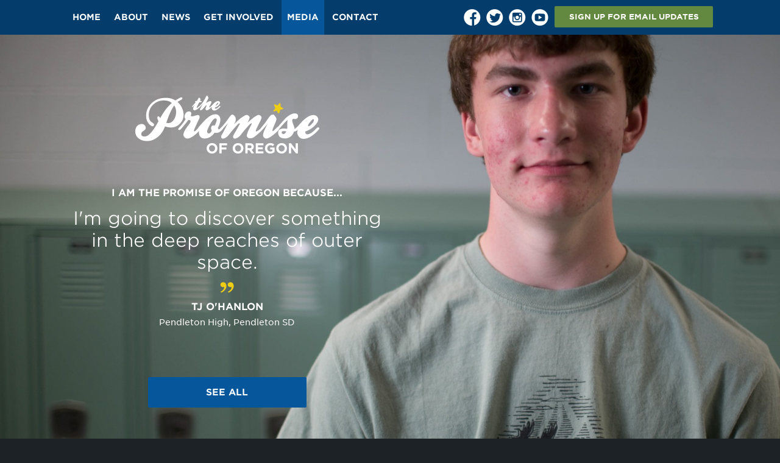

--- FILE ---
content_type: text/html; charset=UTF-8
request_url: http://www.promiseoregon.org/?kid=tj-ohanlon
body_size: 13124
content:
<!DOCTYPE html>
<!--[if IE 7]>
<html class="ie ie7" lang="en-US">
<![endif]-->
<!--[if IE 8]>
<html class="ie ie8" lang="en-US">
<![endif]-->
<!--[if !(IE 7) | !(IE 8)  ]><!-->
<html lang="en-US">
<!--<![endif]-->
<head>
<meta charset="UTF-8" />
<meta name="viewport" content="width=device-width, initial-scale=1" />
<!--<meta property="fb:app_id" content="289414167910845" />-->
	<meta property="og:title" content="TJ O'Hanlon | Promise of Oregon ">
	<meta property="og:url" content="http://www.promiseoregon.org/?kid=tj-ohanlon">
	<!-- <meta property="og:type" content="promiseoforegon:kid"> -->
			<meta property="og:image" content="http://www.promiseoregon.org/wp-content/uploads/2014/11/TJ-OHanlon_OSBA_051-web-e1429122169373-1024x682.jpg" />
	
<title>TJ O&#039;Hanlon - Promise of Oregon</title>
<link rel="profile" href="http://gmpg.org/xfn/11" />
<link rel="pingback" href="http://www.promiseoregon.org/xmlrpc.php" />

<!-- Facebook Pixel Code -->
<script>
!function(f,b,e,v,n,t,s){if(f.fbq)return;n=f.fbq=function(){n.callMethod?
n.callMethod.apply(n,arguments):n.queue.push(arguments)};if(!f._fbq)f._fbq=n;
n.push=n;n.loaded=!0;n.version='2.0';n.queue=[];t=b.createElement(e);t.async=!0;
t.src=v;s=b.getElementsByTagName(e)[0];s.parentNode.insertBefore(t,s)}(window,
document,'script','//connect.facebook.net/en_US/fbevents.js');

fbq('init', '1565955100385719');
fbq('track', "PageView");</script>
<noscript><img height="1" width="1" style="display:none"
src="https://www.facebook.com/tr?id=1565955100385719&ev=PageView&noscript=1"
/></noscript>
<!-- End Facebook Pixel Code -->

<!--[if lt IE 9]>
<script src="http://www.promiseoregon.org/wp-content/themes/promiseoforegon/js/html5.js" type="text/javascript"></script>
<![endif]-->
<script type="text/javascript">var ajax_url = "http://www.promiseoregon.org/wp-admin/admin-ajax.php";</script><meta name='robots' content='index, follow, max-image-preview:large, max-snippet:-1, max-video-preview:-1' />
	<style>img:is([sizes="auto" i], [sizes^="auto," i]) { contain-intrinsic-size: 3000px 1500px }</style>
	
	<!-- This site is optimized with the Yoast SEO plugin v26.8 - https://yoast.com/product/yoast-seo-wordpress/ -->
	<link rel="canonical" href="http://promiseoregon.org/?kid=tj-ohanlon" />
	<meta property="og:locale" content="en_US" />
	<meta property="og:type" content="article" />
	<meta property="og:title" content="TJ O&#039;Hanlon - Promise of Oregon" />
	<meta property="og:url" content="http://promiseoregon.org/?kid=tj-ohanlon" />
	<meta property="og:site_name" content="Promise of Oregon" />
	<meta property="og:image" content="http://promiseoregon.org/wp-content/uploads/2014/11/TJ-OHanlon_OSBA_051_FB.jpg" />
	<meta property="og:image:width" content="1200" />
	<meta property="og:image:height" content="800" />
	<meta property="og:image:type" content="image/jpeg" />
	<meta name="twitter:card" content="summary_large_image" />
	<script type="application/ld+json" class="yoast-schema-graph">{"@context":"https://schema.org","@graph":[{"@type":"WebPage","@id":"http://promiseoregon.org/?kid=tj-ohanlon","url":"http://promiseoregon.org/?kid=tj-ohanlon","name":"TJ O'Hanlon - Promise of Oregon","isPartOf":{"@id":"http://96.95.158.196/#website"},"primaryImageOfPage":{"@id":"http://promiseoregon.org/?kid=tj-ohanlon#primaryimage"},"image":{"@id":"http://promiseoregon.org/?kid=tj-ohanlon#primaryimage"},"thumbnailUrl":"http://www.promiseoregon.org/wp-content/uploads/2014/11/TJ-OHanlon_OSBA_051_FB.jpg","datePublished":"2015-05-19T14:00:31+00:00","breadcrumb":{"@id":"http://promiseoregon.org/?kid=tj-ohanlon#breadcrumb"},"inLanguage":"en-US","potentialAction":[{"@type":"ReadAction","target":["http://promiseoregon.org/?kid=tj-ohanlon"]}]},{"@type":"ImageObject","inLanguage":"en-US","@id":"http://promiseoregon.org/?kid=tj-ohanlon#primaryimage","url":"http://www.promiseoregon.org/wp-content/uploads/2014/11/TJ-OHanlon_OSBA_051_FB.jpg","contentUrl":"http://www.promiseoregon.org/wp-content/uploads/2014/11/TJ-OHanlon_OSBA_051_FB.jpg","width":1200,"height":800},{"@type":"BreadcrumbList","@id":"http://promiseoregon.org/?kid=tj-ohanlon#breadcrumb","itemListElement":[{"@type":"ListItem","position":1,"name":"Home","item":"https://96.95.158.196:443/"},{"@type":"ListItem","position":2,"name":"TJ O&#8217;Hanlon"}]},{"@type":"WebSite","@id":"http://96.95.158.196/#website","url":"http://96.95.158.196/","name":"Promise of Oregon","description":"The Promise of Oregon campaign focuses on the accomplishments of Oregon’s kindergarten-14 students and the need to adequately fund public education.","potentialAction":[{"@type":"SearchAction","target":{"@type":"EntryPoint","urlTemplate":"http://96.95.158.196/?s={search_term_string}"},"query-input":{"@type":"PropertyValueSpecification","valueRequired":true,"valueName":"search_term_string"}}],"inLanguage":"en-US"}]}</script>
	<!-- / Yoast SEO plugin. -->


<link rel="alternate" type="application/rss+xml" title="Promise of Oregon &raquo; Feed" href="http://www.promiseoregon.org/feed/" />
<link rel="alternate" type="application/rss+xml" title="Promise of Oregon &raquo; Comments Feed" href="http://www.promiseoregon.org/comments/feed/" />
<script type="text/javascript">
/* <![CDATA[ */
window._wpemojiSettings = {"baseUrl":"https:\/\/s.w.org\/images\/core\/emoji\/16.0.1\/72x72\/","ext":".png","svgUrl":"https:\/\/s.w.org\/images\/core\/emoji\/16.0.1\/svg\/","svgExt":".svg","source":{"concatemoji":"http:\/\/www.promiseoregon.org\/wp-includes\/js\/wp-emoji-release.min.js?ver=6.8.3"}};
/*! This file is auto-generated */
!function(s,n){var o,i,e;function c(e){try{var t={supportTests:e,timestamp:(new Date).valueOf()};sessionStorage.setItem(o,JSON.stringify(t))}catch(e){}}function p(e,t,n){e.clearRect(0,0,e.canvas.width,e.canvas.height),e.fillText(t,0,0);var t=new Uint32Array(e.getImageData(0,0,e.canvas.width,e.canvas.height).data),a=(e.clearRect(0,0,e.canvas.width,e.canvas.height),e.fillText(n,0,0),new Uint32Array(e.getImageData(0,0,e.canvas.width,e.canvas.height).data));return t.every(function(e,t){return e===a[t]})}function u(e,t){e.clearRect(0,0,e.canvas.width,e.canvas.height),e.fillText(t,0,0);for(var n=e.getImageData(16,16,1,1),a=0;a<n.data.length;a++)if(0!==n.data[a])return!1;return!0}function f(e,t,n,a){switch(t){case"flag":return n(e,"\ud83c\udff3\ufe0f\u200d\u26a7\ufe0f","\ud83c\udff3\ufe0f\u200b\u26a7\ufe0f")?!1:!n(e,"\ud83c\udde8\ud83c\uddf6","\ud83c\udde8\u200b\ud83c\uddf6")&&!n(e,"\ud83c\udff4\udb40\udc67\udb40\udc62\udb40\udc65\udb40\udc6e\udb40\udc67\udb40\udc7f","\ud83c\udff4\u200b\udb40\udc67\u200b\udb40\udc62\u200b\udb40\udc65\u200b\udb40\udc6e\u200b\udb40\udc67\u200b\udb40\udc7f");case"emoji":return!a(e,"\ud83e\udedf")}return!1}function g(e,t,n,a){var r="undefined"!=typeof WorkerGlobalScope&&self instanceof WorkerGlobalScope?new OffscreenCanvas(300,150):s.createElement("canvas"),o=r.getContext("2d",{willReadFrequently:!0}),i=(o.textBaseline="top",o.font="600 32px Arial",{});return e.forEach(function(e){i[e]=t(o,e,n,a)}),i}function t(e){var t=s.createElement("script");t.src=e,t.defer=!0,s.head.appendChild(t)}"undefined"!=typeof Promise&&(o="wpEmojiSettingsSupports",i=["flag","emoji"],n.supports={everything:!0,everythingExceptFlag:!0},e=new Promise(function(e){s.addEventListener("DOMContentLoaded",e,{once:!0})}),new Promise(function(t){var n=function(){try{var e=JSON.parse(sessionStorage.getItem(o));if("object"==typeof e&&"number"==typeof e.timestamp&&(new Date).valueOf()<e.timestamp+604800&&"object"==typeof e.supportTests)return e.supportTests}catch(e){}return null}();if(!n){if("undefined"!=typeof Worker&&"undefined"!=typeof OffscreenCanvas&&"undefined"!=typeof URL&&URL.createObjectURL&&"undefined"!=typeof Blob)try{var e="postMessage("+g.toString()+"("+[JSON.stringify(i),f.toString(),p.toString(),u.toString()].join(",")+"));",a=new Blob([e],{type:"text/javascript"}),r=new Worker(URL.createObjectURL(a),{name:"wpTestEmojiSupports"});return void(r.onmessage=function(e){c(n=e.data),r.terminate(),t(n)})}catch(e){}c(n=g(i,f,p,u))}t(n)}).then(function(e){for(var t in e)n.supports[t]=e[t],n.supports.everything=n.supports.everything&&n.supports[t],"flag"!==t&&(n.supports.everythingExceptFlag=n.supports.everythingExceptFlag&&n.supports[t]);n.supports.everythingExceptFlag=n.supports.everythingExceptFlag&&!n.supports.flag,n.DOMReady=!1,n.readyCallback=function(){n.DOMReady=!0}}).then(function(){return e}).then(function(){var e;n.supports.everything||(n.readyCallback(),(e=n.source||{}).concatemoji?t(e.concatemoji):e.wpemoji&&e.twemoji&&(t(e.twemoji),t(e.wpemoji)))}))}((window,document),window._wpemojiSettings);
/* ]]> */
</script>

<style id='wp-emoji-styles-inline-css' type='text/css'>

	img.wp-smiley, img.emoji {
		display: inline !important;
		border: none !important;
		box-shadow: none !important;
		height: 1em !important;
		width: 1em !important;
		margin: 0 0.07em !important;
		vertical-align: -0.1em !important;
		background: none !important;
		padding: 0 !important;
	}
</style>
<link rel='stylesheet' id='wp-block-library-css' href='http://www.promiseoregon.org/wp-includes/css/dist/block-library/style.min.css?ver=6.8.3' type='text/css' media='all' />
<style id='classic-theme-styles-inline-css' type='text/css'>
/*! This file is auto-generated */
.wp-block-button__link{color:#fff;background-color:#32373c;border-radius:9999px;box-shadow:none;text-decoration:none;padding:calc(.667em + 2px) calc(1.333em + 2px);font-size:1.125em}.wp-block-file__button{background:#32373c;color:#fff;text-decoration:none}
</style>
<style id='global-styles-inline-css' type='text/css'>
:root{--wp--preset--aspect-ratio--square: 1;--wp--preset--aspect-ratio--4-3: 4/3;--wp--preset--aspect-ratio--3-4: 3/4;--wp--preset--aspect-ratio--3-2: 3/2;--wp--preset--aspect-ratio--2-3: 2/3;--wp--preset--aspect-ratio--16-9: 16/9;--wp--preset--aspect-ratio--9-16: 9/16;--wp--preset--color--black: #000000;--wp--preset--color--cyan-bluish-gray: #abb8c3;--wp--preset--color--white: #ffffff;--wp--preset--color--pale-pink: #f78da7;--wp--preset--color--vivid-red: #cf2e2e;--wp--preset--color--luminous-vivid-orange: #ff6900;--wp--preset--color--luminous-vivid-amber: #fcb900;--wp--preset--color--light-green-cyan: #7bdcb5;--wp--preset--color--vivid-green-cyan: #00d084;--wp--preset--color--pale-cyan-blue: #8ed1fc;--wp--preset--color--vivid-cyan-blue: #0693e3;--wp--preset--color--vivid-purple: #9b51e0;--wp--preset--gradient--vivid-cyan-blue-to-vivid-purple: linear-gradient(135deg,rgba(6,147,227,1) 0%,rgb(155,81,224) 100%);--wp--preset--gradient--light-green-cyan-to-vivid-green-cyan: linear-gradient(135deg,rgb(122,220,180) 0%,rgb(0,208,130) 100%);--wp--preset--gradient--luminous-vivid-amber-to-luminous-vivid-orange: linear-gradient(135deg,rgba(252,185,0,1) 0%,rgba(255,105,0,1) 100%);--wp--preset--gradient--luminous-vivid-orange-to-vivid-red: linear-gradient(135deg,rgba(255,105,0,1) 0%,rgb(207,46,46) 100%);--wp--preset--gradient--very-light-gray-to-cyan-bluish-gray: linear-gradient(135deg,rgb(238,238,238) 0%,rgb(169,184,195) 100%);--wp--preset--gradient--cool-to-warm-spectrum: linear-gradient(135deg,rgb(74,234,220) 0%,rgb(151,120,209) 20%,rgb(207,42,186) 40%,rgb(238,44,130) 60%,rgb(251,105,98) 80%,rgb(254,248,76) 100%);--wp--preset--gradient--blush-light-purple: linear-gradient(135deg,rgb(255,206,236) 0%,rgb(152,150,240) 100%);--wp--preset--gradient--blush-bordeaux: linear-gradient(135deg,rgb(254,205,165) 0%,rgb(254,45,45) 50%,rgb(107,0,62) 100%);--wp--preset--gradient--luminous-dusk: linear-gradient(135deg,rgb(255,203,112) 0%,rgb(199,81,192) 50%,rgb(65,88,208) 100%);--wp--preset--gradient--pale-ocean: linear-gradient(135deg,rgb(255,245,203) 0%,rgb(182,227,212) 50%,rgb(51,167,181) 100%);--wp--preset--gradient--electric-grass: linear-gradient(135deg,rgb(202,248,128) 0%,rgb(113,206,126) 100%);--wp--preset--gradient--midnight: linear-gradient(135deg,rgb(2,3,129) 0%,rgb(40,116,252) 100%);--wp--preset--font-size--small: 13px;--wp--preset--font-size--medium: 20px;--wp--preset--font-size--large: 36px;--wp--preset--font-size--x-large: 42px;--wp--preset--spacing--20: 0.44rem;--wp--preset--spacing--30: 0.67rem;--wp--preset--spacing--40: 1rem;--wp--preset--spacing--50: 1.5rem;--wp--preset--spacing--60: 2.25rem;--wp--preset--spacing--70: 3.38rem;--wp--preset--spacing--80: 5.06rem;--wp--preset--shadow--natural: 6px 6px 9px rgba(0, 0, 0, 0.2);--wp--preset--shadow--deep: 12px 12px 50px rgba(0, 0, 0, 0.4);--wp--preset--shadow--sharp: 6px 6px 0px rgba(0, 0, 0, 0.2);--wp--preset--shadow--outlined: 6px 6px 0px -3px rgba(255, 255, 255, 1), 6px 6px rgba(0, 0, 0, 1);--wp--preset--shadow--crisp: 6px 6px 0px rgba(0, 0, 0, 1);}:where(.is-layout-flex){gap: 0.5em;}:where(.is-layout-grid){gap: 0.5em;}body .is-layout-flex{display: flex;}.is-layout-flex{flex-wrap: wrap;align-items: center;}.is-layout-flex > :is(*, div){margin: 0;}body .is-layout-grid{display: grid;}.is-layout-grid > :is(*, div){margin: 0;}:where(.wp-block-columns.is-layout-flex){gap: 2em;}:where(.wp-block-columns.is-layout-grid){gap: 2em;}:where(.wp-block-post-template.is-layout-flex){gap: 1.25em;}:where(.wp-block-post-template.is-layout-grid){gap: 1.25em;}.has-black-color{color: var(--wp--preset--color--black) !important;}.has-cyan-bluish-gray-color{color: var(--wp--preset--color--cyan-bluish-gray) !important;}.has-white-color{color: var(--wp--preset--color--white) !important;}.has-pale-pink-color{color: var(--wp--preset--color--pale-pink) !important;}.has-vivid-red-color{color: var(--wp--preset--color--vivid-red) !important;}.has-luminous-vivid-orange-color{color: var(--wp--preset--color--luminous-vivid-orange) !important;}.has-luminous-vivid-amber-color{color: var(--wp--preset--color--luminous-vivid-amber) !important;}.has-light-green-cyan-color{color: var(--wp--preset--color--light-green-cyan) !important;}.has-vivid-green-cyan-color{color: var(--wp--preset--color--vivid-green-cyan) !important;}.has-pale-cyan-blue-color{color: var(--wp--preset--color--pale-cyan-blue) !important;}.has-vivid-cyan-blue-color{color: var(--wp--preset--color--vivid-cyan-blue) !important;}.has-vivid-purple-color{color: var(--wp--preset--color--vivid-purple) !important;}.has-black-background-color{background-color: var(--wp--preset--color--black) !important;}.has-cyan-bluish-gray-background-color{background-color: var(--wp--preset--color--cyan-bluish-gray) !important;}.has-white-background-color{background-color: var(--wp--preset--color--white) !important;}.has-pale-pink-background-color{background-color: var(--wp--preset--color--pale-pink) !important;}.has-vivid-red-background-color{background-color: var(--wp--preset--color--vivid-red) !important;}.has-luminous-vivid-orange-background-color{background-color: var(--wp--preset--color--luminous-vivid-orange) !important;}.has-luminous-vivid-amber-background-color{background-color: var(--wp--preset--color--luminous-vivid-amber) !important;}.has-light-green-cyan-background-color{background-color: var(--wp--preset--color--light-green-cyan) !important;}.has-vivid-green-cyan-background-color{background-color: var(--wp--preset--color--vivid-green-cyan) !important;}.has-pale-cyan-blue-background-color{background-color: var(--wp--preset--color--pale-cyan-blue) !important;}.has-vivid-cyan-blue-background-color{background-color: var(--wp--preset--color--vivid-cyan-blue) !important;}.has-vivid-purple-background-color{background-color: var(--wp--preset--color--vivid-purple) !important;}.has-black-border-color{border-color: var(--wp--preset--color--black) !important;}.has-cyan-bluish-gray-border-color{border-color: var(--wp--preset--color--cyan-bluish-gray) !important;}.has-white-border-color{border-color: var(--wp--preset--color--white) !important;}.has-pale-pink-border-color{border-color: var(--wp--preset--color--pale-pink) !important;}.has-vivid-red-border-color{border-color: var(--wp--preset--color--vivid-red) !important;}.has-luminous-vivid-orange-border-color{border-color: var(--wp--preset--color--luminous-vivid-orange) !important;}.has-luminous-vivid-amber-border-color{border-color: var(--wp--preset--color--luminous-vivid-amber) !important;}.has-light-green-cyan-border-color{border-color: var(--wp--preset--color--light-green-cyan) !important;}.has-vivid-green-cyan-border-color{border-color: var(--wp--preset--color--vivid-green-cyan) !important;}.has-pale-cyan-blue-border-color{border-color: var(--wp--preset--color--pale-cyan-blue) !important;}.has-vivid-cyan-blue-border-color{border-color: var(--wp--preset--color--vivid-cyan-blue) !important;}.has-vivid-purple-border-color{border-color: var(--wp--preset--color--vivid-purple) !important;}.has-vivid-cyan-blue-to-vivid-purple-gradient-background{background: var(--wp--preset--gradient--vivid-cyan-blue-to-vivid-purple) !important;}.has-light-green-cyan-to-vivid-green-cyan-gradient-background{background: var(--wp--preset--gradient--light-green-cyan-to-vivid-green-cyan) !important;}.has-luminous-vivid-amber-to-luminous-vivid-orange-gradient-background{background: var(--wp--preset--gradient--luminous-vivid-amber-to-luminous-vivid-orange) !important;}.has-luminous-vivid-orange-to-vivid-red-gradient-background{background: var(--wp--preset--gradient--luminous-vivid-orange-to-vivid-red) !important;}.has-very-light-gray-to-cyan-bluish-gray-gradient-background{background: var(--wp--preset--gradient--very-light-gray-to-cyan-bluish-gray) !important;}.has-cool-to-warm-spectrum-gradient-background{background: var(--wp--preset--gradient--cool-to-warm-spectrum) !important;}.has-blush-light-purple-gradient-background{background: var(--wp--preset--gradient--blush-light-purple) !important;}.has-blush-bordeaux-gradient-background{background: var(--wp--preset--gradient--blush-bordeaux) !important;}.has-luminous-dusk-gradient-background{background: var(--wp--preset--gradient--luminous-dusk) !important;}.has-pale-ocean-gradient-background{background: var(--wp--preset--gradient--pale-ocean) !important;}.has-electric-grass-gradient-background{background: var(--wp--preset--gradient--electric-grass) !important;}.has-midnight-gradient-background{background: var(--wp--preset--gradient--midnight) !important;}.has-small-font-size{font-size: var(--wp--preset--font-size--small) !important;}.has-medium-font-size{font-size: var(--wp--preset--font-size--medium) !important;}.has-large-font-size{font-size: var(--wp--preset--font-size--large) !important;}.has-x-large-font-size{font-size: var(--wp--preset--font-size--x-large) !important;}
:where(.wp-block-post-template.is-layout-flex){gap: 1.25em;}:where(.wp-block-post-template.is-layout-grid){gap: 1.25em;}
:where(.wp-block-columns.is-layout-flex){gap: 2em;}:where(.wp-block-columns.is-layout-grid){gap: 2em;}
:root :where(.wp-block-pullquote){font-size: 1.5em;line-height: 1.6;}
</style>
<link rel='stylesheet' id='contact-form-7-css' href='http://www.promiseoregon.org/wp-content/plugins/contact-form-7/includes/css/styles.css?ver=6.1.4' type='text/css' media='all' />
<link rel='stylesheet' id='promiseoforegon-style-css' href='http://www.promiseoregon.org/wp-content/themes/promiseoforegon/style.css?ver=6.8.3' type='text/css' media='all' />
<link rel='stylesheet' id='promiseoforegon-font-css' href='http://www.promiseoregon.org/wp-content/themes/promiseoforegon/css/gotham-fonts.css?ver=6.8.3' type='text/css' media='all' />
<!--[if lt IE 9]>
<link rel='stylesheet' id='promiseoforegon-ie-css' href='http://www.promiseoregon.org/wp-content/themes/promiseoforegon/css/ie.css?ver=20121010' type='text/css' media='all' />
<![endif]-->
<link rel='stylesheet' id='fancybox-style-css' href='http://www.promiseoregon.org/wp-content/themes/promiseoforegon/css/jquery.fancybox.css?ver=6.8.3' type='text/css' media='all' />
<script type="text/javascript" async src="http://www.promiseoregon.org/wp-content/plugins/burst-statistics/helpers/timeme/timeme.min.js?ver=1761144002" id="burst-timeme-js"></script>
<script type="text/javascript" id="burst-js-extra">
/* <![CDATA[ */
var burst = {"tracking":{"isInitialHit":true,"lastUpdateTimestamp":0,"beacon_url":"http:\/\/www.promiseoregon.org\/wp-content\/plugins\/burst-statistics\/endpoint.php","ajaxUrl":"http:\/\/www.promiseoregon.org\/wp-admin\/admin-ajax.php"},"options":{"cookieless":0,"pageUrl":"http:\/\/www.promiseoregon.org\/?kid=tj-ohanlon","beacon_enabled":1,"do_not_track":0,"enable_turbo_mode":0,"track_url_change":0,"cookie_retention_days":30,"debug":0},"goals":{"completed":[],"scriptUrl":"http:\/\/www.promiseoregon.org\/wp-content\/plugins\/burst-statistics\/\/assets\/js\/build\/burst-goals.js?v=1761144002","active":[]},"cache":{"uid":null,"fingerprint":null,"isUserAgent":null,"isDoNotTrack":null,"useCookies":null}};
/* ]]> */
</script>
<script type="text/javascript" async src="http://www.promiseoregon.org/wp-content/plugins/burst-statistics/assets/js/build/burst.min.js?ver=1761144002" id="burst-js"></script>
<script type="text/javascript" src="http://www.promiseoregon.org/wp-includes/js/jquery/jquery.min.js?ver=3.7.1" id="jquery-core-js"></script>
<script type="text/javascript" src="http://www.promiseoregon.org/wp-includes/js/jquery/jquery-migrate.min.js?ver=3.4.1" id="jquery-migrate-js"></script>
<script type="text/javascript" src="http://www.promiseoregon.org/wp-content/themes/promiseoforegon/js/jquery.bxslider.min.js?ver=6.8.3" id="bxslider-js"></script>
<script type="text/javascript" src="http://www.promiseoregon.org/wp-content/themes/promiseoforegon/js/jquery.fancybox.pack.js?ver=6.8.3" id="fancybox-js"></script>
<link rel="https://api.w.org/" href="http://www.promiseoregon.org/wp-json/" /><link rel="EditURI" type="application/rsd+xml" title="RSD" href="http://www.promiseoregon.org/xmlrpc.php?rsd" />
<meta name="generator" content="WordPress 6.8.3" />
<link rel='shortlink' href='http://www.promiseoregon.org/?p=1695' />
<link rel="alternate" title="oEmbed (JSON)" type="application/json+oembed" href="http://www.promiseoregon.org/wp-json/oembed/1.0/embed?url=http%3A%2F%2Fwww.promiseoregon.org%2F%3Fkid%3Dtj-ohanlon" />
<link rel="alternate" title="oEmbed (XML)" type="text/xml+oembed" href="http://www.promiseoregon.org/wp-json/oembed/1.0/embed?url=http%3A%2F%2Fwww.promiseoregon.org%2F%3Fkid%3Dtj-ohanlon&#038;format=xml" />
<!-- Analytics by WP Statistics - https://wp-statistics.com -->
		<style type="text/css" id="wp-custom-css">
			/*
You can add your own CSS here.

Click the help icon above to learn more.
*/

.jp-carousel-info { display:none; }

.hero-video .background-layer {
  opacity: 0.7;
}

.page-template-graditude .video-section .video-list {
    background: #01589d;
    color: #fff;
}

.page-template-graditude .video-section .video-list a {
    color: inherit;
}

.page-template-graditude .video-section h2 {
	float: left;
}

		</style>
		<!-- ## NXS/OG ## --><!-- ## NXSOGTAGS ## --><!-- ## NXS/OG ## -->
<!--[if lt IE 9]>
// Loads ie8 scripts
<script src="http://cdnjs.cloudflare.com/ajax/libs/jquery-backstretch/2.0.4/jquery.backstretch.min.js" type="text/javascript"></script>
<script src="http://www.promiseoregon.org/wp-content/themes/promiseoforegon/js/osba-ie.js" type="text/javascript"></script>
<![endif]-->

<script>
  (function(i,s,o,g,r,a,m){i['GoogleAnalyticsObject']=r;i[r]=i[r]||function(){
  (i[r].q=i[r].q||[]).push(arguments)},i[r].l=1*new Date();a=s.createElement(o),
  m=s.getElementsByTagName(o)[0];a.async=1;a.src=g;m.parentNode.insertBefore(a,m)
  })(window,document,'script','//www.google-analytics.com/analytics.js','ga');

  ga('create', 'UA-54150738-1', 'auto');
  ga('send', 'pageview');

</script>

<style type="text/css"> #turnkey-credit { font-family: Tahoma,Sans,Arial,Helvetica,Verdana,sans-serif; font-size: 11px; text-align: center; } #turnkey-credit a { text-decoration: none; } #turnkey-credit a:hover { text-decoration: underline; } body.wp-admin #turnkey-credit, body#image #turnkey-credit, body#media-upload #turnkey-credit { display: none; } </style></head>

<body class="wp-singular kid-template-default single single-kid postid-1695 wp-theme-promiseoforegon post-template" data-burst_id="1695" data-burst_type="kid">


<div id="page" class="hfeed site">

	<header id="masthead" class="site-header" role="banner">
		<div class="width-wrapper">
			<a class="mobile-logo" href="http://www.promiseoregon.org/" title="Promise of Oregon" rel="home"><img alt="promise of oregon logo on mobile" src="http://www.promiseoregon.org/wp-content/themes/promiseoforegon/img/logo-mobile.png" width="115" height="36" /></a>
			<a id="mobile-nav-button" href="#"><img alt="navigation button on mobile" src="http://www.promiseoregon.org/wp-content/themes/promiseoforegon/img/mobile-nav-button.png" width="16" height="16" /></a>

			<div id="nav-wrap">
				<nav id="site-navigation" class="main-navigation" role="navigation">
					<div class="menu-main-container"><ul id="menu-main" class="nav-menu"><li id="menu-item-236" class="menu-item menu-item-type-post_type menu-item-object-page menu-item-home menu-item-236"><a href="http://www.promiseoregon.org/">Home</a></li>
<li id="menu-item-25" class="menu-item menu-item-type-post_type menu-item-object-page menu-item-25"><a href="http://www.promiseoregon.org/about/">About</a></li>
<li id="menu-item-30" class="menu-item menu-item-type-post_type menu-item-object-page menu-item-30"><a href="http://www.promiseoregon.org/news/">News</a></li>
<li id="menu-item-27" class="menu-item menu-item-type-post_type menu-item-object-page menu-item-27"><a href="http://www.promiseoregon.org/get-involved/">Get Involved</a></li>
<li id="menu-item-29" class="menu-item menu-item-type-post_type menu-item-object-page menu-item-29"><a href="http://www.promiseoregon.org/media/">Media</a></li>
<li id="menu-item-26" class="menu-item menu-item-type-post_type menu-item-object-page menu-item-26"><a href="http://www.promiseoregon.org/contact/">Contact</a></li>
</ul></div>				</nav><!-- #site-navigation -->
				<div class="social-signup">
						<div class="social-buttons">
				<a href="https://www.facebook.com/ThePromiseofOregon" target="_blank"><img alt="facebook logo" src="http://www.promiseoregon.org/wp-content/themes/promiseoforegon/img/facebook.png" width="28" height="28" /></a>		<a href="https://twitter.com/PromiseOregon" target="_blank"><img alt="twitter logo" src="http://www.promiseoregon.org/wp-content/themes/promiseoforegon/img/twitter.png" width="28" height="28" /></a>		<a href="http://instagram.com/PromiseOregon" target="_blank"><img alt="instagram logo"" src="http://www.promiseoregon.org/wp-content/themes/promiseoforegon/img/instagram.png" width="28" height="28" /></a>		<a href="https://www.youtube.com/user/ThePromiseofOregon" target="_blank"><img alt="youtube logo" src="http://www.promiseoregon.org/wp-content/themes/promiseoforegon/img/youtube.png" width="28" height="28" /></a>	</div>
					<div class="signup-button-wrapper">
						<a href="#" class="button green signup-button">SIGN UP FOR EMAIL UPDATES</a>
					</div>
				</div>
				<div class="clear"></div>
			</div>
			<div class="clear"></div>
		</div>
		<div class="logo-wrapper">
			<a class="logo" href="http://www.promiseoregon.org/" title="Promise of Oregon" rel="home"><img alt="promise of oregon logo" src="http://www.promiseoregon.org/wp-content/themes/promiseoforegon/img/logo-top.png" width="204" height="63" /></a>
		</div>
	</header><!-- #masthead -->


	<div id="main" class="wrapper">
<section class="kid-slider">
		<div class="kid-slide full-background " id="kid1695" style="background-image:url('http://www.promiseoregon.org/wp-content/uploads/2014/11/TJ-OHanlon_OSBA_051-web-e1429122169373.jpg')" data-background="http://www.promiseoregon.org/wp-content/uploads/2014/11/TJ-OHanlon_OSBA_051-web-e1429122169373.jpg">

			<div class="mobile-kid-image full-background" style="background-image:url('http://www.promiseoregon.org/wp-content/uploads/2014/11/TJ-OHanlon_OSBA_051-web-e1429122169373.jpg')"></div>

			<div class="width-wrapper">
				<div class="padder"><div class="shadow-wrap">
					<a class="logo" href="http://www.promiseoregon.org/" title="Promise of Oregon" rel="home"><img src="http://www.promiseoregon.org/wp-content/themes/promiseoforegon/img/logo.png" width="302" height="95" /></a>
					
					<div class="content">
						<div class="prefix">I am the Promise of Oregon because...</div>
						<div class="quote"><p>I'm going to discover something in the deep reaches of outer space.</p>
</div>
						<div class="quote-mark"></div>
						<div class="name">
							<span class="first-name">TJ</span>
							<span class="last-name">O'Hanlon</span>
						</div>
						<div class="school">
							<span class="school-name">Pendleton High</span>, 
							<span class="school-district">Pendleton SD</span>
						</div>
					</div>

					<div class="button-wrapper">
						<a href="http://www.promiseoregon.org/media/" class="button">SEE ALL</a>
					</div>

					
				</div></div>
				<div class="clear"></div>
			</div>
		</div>
</section><!--kid slider-->

	</div><!-- #main .wrapper -->

	<footer id="colophon" role="contentinfo">
		<div class="width-wrapper">
			<form id="form-front" action="#" method="post">
				<div class="field email">
					<input type="email" name="email" aria-label="Email" id="footer-email-field" class="form-text" placeholder="Enter your email" />
				</div>
				<div class="field submit">
					<input type="submit" value="SIGN UP FOR EMAIL UPDATES" class="button green" />
				</div>
				<div class="clear"></div>
			</form>

			<a class="osba-logo" href="http://www.osba.org/" target="_blank"><img src="http://www.promiseoregon.org/wp-content/themes/promiseoforegon/img/footer-logo.png" width="125" height="125" alt="oregon school boards association logo" /></a>
			<a class="osba-gold"><img src="/wp-content/uploads/2014/09/Gold-Medallion-Logo-Copy.png" width="125" height="125" alt="gold medallion award logo" /></a>
			<a class="osba-silver"><img src="/wp-content/uploads/2014/09/Silver-Anvil-for-Promise.png" width="250" height="125" alt="2016 solver anvil award logo" /></a>

			<div class="clear"></div>
		</div>
		<nav>
			<div class="width-wrapper">
					<div class="social-buttons">
				<a href="https://www.facebook.com/ThePromiseofOregon" target="_blank"><img alt="facebook logo" src="http://www.promiseoregon.org/wp-content/themes/promiseoforegon/img/facebook.png" width="28" height="28" /></a>		<a href="https://twitter.com/PromiseOregon" target="_blank"><img alt="twitter logo" src="http://www.promiseoregon.org/wp-content/themes/promiseoforegon/img/twitter.png" width="28" height="28" /></a>		<a href="http://instagram.com/PromiseOregon" target="_blank"><img alt="instagram logo"" src="http://www.promiseoregon.org/wp-content/themes/promiseoforegon/img/instagram.png" width="28" height="28" /></a>		<a href="https://www.youtube.com/user/ThePromiseofOregon" target="_blank"><img alt="youtube logo" src="http://www.promiseoregon.org/wp-content/themes/promiseoforegon/img/youtube.png" width="28" height="28" /></a>	</div>
				<div class="menu-footer-container"><ul id="menu-footer" class="footer-nav"><li id="menu-item-32" class="menu-item menu-item-type-custom menu-item-object-custom menu-item-32"><a href="mailto:info@promiseoregon.org">info@promiseoregon.org</a></li>
<li id="menu-item-38" class="menu-item menu-item-type-post_type menu-item-object-page menu-item-38"><a href="http://www.promiseoregon.org/terms-conditions/">Terms &#038; Conditions</a></li>
<li id="menu-item-37" class="menu-item menu-item-type-post_type menu-item-object-page menu-item-37"><a href="http://www.promiseoregon.org/privacy-policy/">Privacy Policy</a></li>
</ul></div>				<div class="clear"></div>
			</div>
		</nav>
	</footer><!-- #colophon -->

</div><!-- #page -->

<div class="overlay">
	<div class="form-wrap">
		<div class="form-header">Sign Up
			<a href="javascript:void(0)" id="close-popup"><img alt="close popup" src="http://www.promiseoregon.org/wp-content/themes/promiseoforegon/img/close.png" width="25" /></a>
		</div>
		<div class="form-body">
			<form id="form-popup" method="post">
				<div class="field first-name left-half">
					<label for="first-name">First Name <span class="required">(required)</span></label>
					<input type="text" name="cm-f-zkte" id="first-name" required="required" class="form-text" placeholder="Enter Firstname" />
				</div>
				<div class="field last-name right-half">
					<label for="last-name">Last Name <span class="required">(required)</span></label>
					<input type="text" name="cm-f-zkts" id="last-name" required="required" class="form-text" placeholder="Enter Lastname" />
				</div>
				<div class="field email-address left-half">
					<label for="email-address">Email <span class="required">(required)</span></label>
					<input type="email" name="cm-jdlhil-jdlhil" id="email-address" required="required" class="form-text" placeholder="Enter Email Address" />
				</div>
				<div class="field zip-code right-half">
					<label for="zip-code">Zip Code <span class="required">(required)</span></label>
					<input type="text" name="cm-f-zktg" id="zip-code" required="required" class="form-text" placeholder="Enter Zip Code" />
				</div>
				<div class="field position">
					<label for="position">Position</label>
					<select name="cm-fo-zktyd" id="position" class="dropkick">
						<option disabled="disabled" selected="selected">Choose one</option>
						<option value="234258">Board member</option>
						<option value="234259">Superintendent</option>
						<option value="234260">District staff</option>
						<option value="234261">Parent</option>
						<option value="234262">Community member</option>
						<option value="234263">Other</option>
					</select>
				</div>
				<div class="field organization">
					<label for="organization">In this school district/organization</label>
					<select name="cm-f-skhii" id="organization" class="dropkick">
						<option disabled="disabled" selected="selected">Choose one</option>

						<option>Academy of Arts and Academics</option><option>ACE Academy</option><option>Adel 21</option><option>Adrian 61</option><option>Alliance Charter Academy</option><option>Alsea 7J</option><option>Amity 4J</option><option>Annex 29</option><option>Arlington 3</option><option>Armadillo Technical Institute</option><option>Arock 81</option><option>Ashland 5</option><option>Ashwood 8</option><option>Astoria 1C</option><option>Athena-Weston 29J</option><option>Baker 5J</option><option>Baker Early College Academy</option><option>Baker Web Academy</option><option>Bandon 54</option><option>Banks 13</option><option>Beaverton 48J</option><option>Bend-La Pine 1</option><option>Bethany Charter School</option><option>Bethel 52</option><option>Blachly 90</option><option>Black Butte 41</option><option>Blue Mountain CC</option><option>Brookings-Harbor 17</option><option>Burnt River 30J</option><option>Butte Falls 91</option><option>Camas Valley 21</option><option>Canby 86</option><option>Cascade 5</option><option>Cascade Heights Public Charter School</option><option>Centennial 28J</option><option>Central 13J</option><option>Central Curry 1</option><option>Central Linn 552</option><option>Central Oregon CC</option><option>Central Point 6</option><option>Chemeketa CC</option><option>City View Charter School</option><option>Clackamas Academy of Industrial Science</option><option>Clackamas CC</option><option>Clackamas ESD</option><option>Clackamas Middle College</option><option>Clackamas Web Academy</option><option>Clatskanie 6J</option><option>Clatsop CC</option><option>Coburg Community Charter School</option><option>Colton 53</option><option>Columbia Gorge CC</option><option>Columbia Gorge ESD</option><option>Condon 25J</option><option>Coos Bay 9</option><option>Coquille 8</option><option>Corbett 39</option><option>Corvallis 509J</option><option>Cove 15</option><option>Crane 4</option><option>Crane UH1J</option><option>Crater Lake Charter Academy</option><option>Creswell 40</option><option>Crook County</option><option>Crow-Applegate 66</option><option>Culver 4</option><option>Dallas 2</option><option>David Douglas 40</option><option>Days Creek 15</option><option>Days Creek Charter School</option><option>Dayton 8</option><option>Dayville 16J</option><option>Diamond 7</option><option>Double O 28</option><option>Douglas ESD</option><option>Drewsey 13</option><option>Dufur Public Schools</option><option>Eagle Charter School</option><option>Eagle Point 9</option><option>EagleRidge High School</option><option>Echo 5</option><option>Eddyville Charter School</option><option>Elgin 23</option><option>Elkton 34</option><option>Enterprise 21</option><option>Estacada 108</option><option>Estacada Early College</option><option>Estacada Web Academy</option><option>Eugene 4J</option><option>Falls City 57</option><option>Fern Ridge 28J</option><option>Forest Grove</option><option>Forest Grove Community School</option><option>Fossil 21J</option><option>Four Rivers Community School</option><option>Frenchglen 16</option><option>Gaston 511J</option><option>Gervais 1</option><option>Gladstone 115</option><option>Glendale 77</option><option>Glendale Community Charter High School</option><option>Glide 12</option><option>Grant ESD</option><option>Grants Pass 7</option><option>Greater Albany 8J</option><option>Gresham-Barlow 10</option><option>Harney County 3</option><option>Harney ESD 17</option><option>Harper 66</option><option>Harrisburg 7</option><option>Helix 1</option><option>Hermiston 8</option><option>High Desert ESD</option><option>Hillsboro 1J</option><option>Hood River County</option><option>Howard Street Charter School</option><option>Huntington 16J</option><option>Imbler 11</option><option>Insight School of Oregon</option><option>InterMountain ESD</option><option>Ione 2</option><option>Jefferson 14J</option><option>Jefferson Co 509J</option><option>Jefferson ESD</option><option>Jewell 8</option><option>John Day 3</option><option>Jordan Valley 3</option><option>Joseph 6</option><option>Junction City 69</option><option>Juntura 12</option><option>Kids Unlimited of Oregon</option><option>Kings Valley Charter School</option><option>Klamath CC</option><option>Klamath County</option><option>Klamath Falls City Schools</option><option>Knappa 4</option><option>La Grande 1</option><option>Lake County 7</option><option>Lake ESD</option><option>Lake Oswego 7J</option><option>Lane CC</option><option>Lane ESD</option><option>Lebanon Community Schools</option><option>Lincoln County Schools</option><option>Linn Benton Lincoln ESD</option><option>Linn-Benton CC</option><option>Long Creek 17</option><option>Lourdes Public Charter School</option><option>Lowell 71</option><option>Luckiamute Valley Charter Schools</option><option>Madrone Trail Public Charter School</option><option>Malheur ESD 14</option><option>Mapleton 32</option><option>Marcola 79J</option><option>McKenzie 68</option><option>McMinnville 40</option><option>Medford 549C</option><option>Metro East Web Academy</option><option>Milton-Freewater 7</option><option>Milwaukie Academy of the Arts</option><option>MITCH Charter School</option><option>Mitchell 55</option><option>Molalla River</option><option>Molalla River Academy</option><option>Monroe 1J</option><option>Monument 8</option><option>Morrow 1</option><option>Mosier Community School</option><option>Mosier Middle School</option><option>Mt Angel 91</option><option>Mt Hood CC</option><option>Muddy Creek Charter School</option><option>Multisensory Learning Academy</option><option>Multnomah ESD</option><option>Myrtle Point 41</option><option>Neah-Kah-Nie 56</option><option>Nestucca Valley 101J</option><option>Network Charter School</option><option>Newberg 29J</option><option>Nixyaawii Community High School</option><option>North Bend 13</option><option>North Central ESD</option><option>North Clackamas 12</option><option>North Columbia Academy</option><option>North Douglas 22</option><option>North Lake 14</option><option>North Marion 15</option><option>North Powder 8J</option><option>North Santiam 29</option><option>North Wasco County 21</option><option>Northwest Regional ESD</option><option>Nyssa 26</option><option>Oakland 1</option><option>Oakridge 76</option><option>Ontario 8C</option><option>OR Dept of Education</option><option>OR School for the Deaf and Blind</option><option>Oregon City 62</option><option>Oregon Coast CC</option><option>Oregon Coast Technology School</option><option>Oregon Connections Academy</option><option>Oregon Trail 46</option><option>Oregon Trail Primary Academy</option><option>Oregon Virtual Academy</option><option>Oregon Virtual Education East</option><option>Oregon Virtual Education West</option><option>Paisley 11</option><option>Parkrose 3</option><option>Pendleton 16</option><option>Perrydale 21J</option><option>Philomath 17J</option><option>Phoenix-Talent 4</option><option>Pilot Rock 2</option><option>Pine Creek 5</option><option>Pine Eagle 61</option><option>Pinehurst 94</option><option>Pleasant Hill 1</option><option>Plush 18</option><option>Port Orford-Langlois</option><option>Portland 1J</option><option>Portland CC</option><option>Portland Village School</option><option>Powell Butte Community Charter School</option><option>Powers 31</option><option>Prairie City 4</option><option>Prospect 59</option><option>Rainier 13</option><option>REALMS</option><option>Redmond 2J</option><option>Redmond Proficiency Academy</option><option>Reedsport 105</option><option>Reedsport Community Charter School</option><option>Region 18 ESD</option><option>Renaissance Public Academy</option><option>Reynolds 7</option><option>Riddle 70</option><option>Riddle Education Center</option><option>Ridgeline Montessori Public Charter School</option><option>Riverdale 51J</option><option>Rogue CC</option><option>Rogue River 35</option><option>Roseburg Public Schools</option><option>Sage Community School</option><option>Salem-Keizer 24J</option><option>Sand Ridge Charter School</option><option>Santiam Canyon 129</option><option>Sauvie Island Academy</option><option>Scappoose 1J</option><option>Scio 95</option><option>Seaside 10</option><option>Sheridan 48J</option><option>Sheridan AllPrep Academy</option><option>Sheridan Japanese School</option><option>Sherman 1</option><option>Sherwood 88J</option><option>Sherwood Charter School</option><option>Siletz Valley Early College Academy</option><option>Siletz Valley School</option><option>Silver Falls 4J</option><option>Silvies River Web Academy</option><option>Sisters 6</option><option>Siuslaw 97J</option><option>South Coast ESD 7</option><option>South Harney 33</option><option>South Lane 45J</option><option>South Umpqua 19</option><option>South Wasco County 1</option><option>Southern Oregon ESD</option><option>Southwest Charter School</option><option>Southwestern Oregon CC</option><option>Spray 1</option><option>Springfield 19</option><option>Springwater Environmental Sciences School</option><option>St Helens 502</option><option>St Paul 45</option><option>Stanfield 61R</option><option>Suntex 10</option><option>Sutherlin 130</option><option>Sweet Home 55</option><option>Sweet Home Charter School</option><option>The Center for Advanced Learning</option><option>The Community Roots School</option><option>The Ivy School</option><option>The Lighthouse School</option><option>The Village School</option><option>Three Rivers Charter School</option><option>Three Rivers/Josephine CU</option><option>Tigard-Tualatin 23J</option><option>Tillamook 9</option><option>Tillamook Bay CC</option><option>Treasure Valley CC</option><option>Trillium Charter School</option><option>Troy 54</option><option>Ukiah 80R</option><option>Umatilla 6</option><option>Umpqua CC</option><option>Union 5</option><option>Vale 84</option><option>Vernonia 47J</option><option>Wallowa 12</option><option>Warrenton-Hammond 30</option><option>West Lane Technical Learning Ctr</option><option>West Linn-Wilsonville 3J</option><option>Willamette ESD</option><option>Willamette Leadership Academy</option><option>Willamina 30J</option><option>Winston-Dillard 116</option><option>Woodburn 103</option><option>Yamhill-Carlton 1</option><option>Yoncalla 32</option>						<option value="other" class="other">Other</option>

					</select><!--310options-->
				</div>
				<div class="field preference">
					<label for="preference">Subscription Preference</label>
					<select name="cm-fo-zktui" id="preference" class="dropkick">
						<option value="234266">Daily Promise Kid</option>
						<option value="234267">Regular Updates</option>
						<option value="235963">Both</option>
					</select>
				</div>
				<div class="field submit">
					<input type="hidden" name="signup-field" value="signup" />
					<input type="submit" value="submit" class="button" id="submit-button" />
				</div>
				<div class="clear"></div>
			</form>
			
		</div>
	</div>
</div>

<script type="speculationrules">
{"prefetch":[{"source":"document","where":{"and":[{"href_matches":"\/*"},{"not":{"href_matches":["\/wp-*.php","\/wp-admin\/*","\/wp-content\/uploads\/*","\/wp-content\/*","\/wp-content\/plugins\/*","\/wp-content\/themes\/promiseoforegon\/*","\/*\\?(.+)"]}},{"not":{"selector_matches":"a[rel~=\"nofollow\"]"}},{"not":{"selector_matches":".no-prefetch, .no-prefetch a"}}]},"eagerness":"conservative"}]}
</script>
<script type="text/javascript" src="http://www.promiseoregon.org/wp-includes/js/dist/hooks.min.js?ver=4d63a3d491d11ffd8ac6" id="wp-hooks-js"></script>
<script type="text/javascript" src="http://www.promiseoregon.org/wp-includes/js/dist/i18n.min.js?ver=5e580eb46a90c2b997e6" id="wp-i18n-js"></script>
<script type="text/javascript" id="wp-i18n-js-after">
/* <![CDATA[ */
wp.i18n.setLocaleData( { 'text direction\u0004ltr': [ 'ltr' ] } );
/* ]]> */
</script>
<script type="text/javascript" src="http://www.promiseoregon.org/wp-content/plugins/contact-form-7/includes/swv/js/index.js?ver=6.1.4" id="swv-js"></script>
<script type="text/javascript" id="contact-form-7-js-before">
/* <![CDATA[ */
var wpcf7 = {
    "api": {
        "root": "http:\/\/www.promiseoregon.org\/wp-json\/",
        "namespace": "contact-form-7\/v1"
    },
    "cached": 1
};
/* ]]> */
</script>
<script type="text/javascript" src="http://www.promiseoregon.org/wp-content/plugins/contact-form-7/includes/js/index.js?ver=6.1.4" id="contact-form-7-js"></script>
<script type="text/javascript" src="http://www.promiseoregon.org/wp-content/themes/promiseoforegon/js/dropkick.min.js" id="dropkick-js"></script>
<script type="text/javascript" src="http://www.promiseoregon.org/wp-content/themes/promiseoforegon/js/osba.js" id="promiseoforegon-script-js"></script>
<script type="text/javascript" id="wp-statistics-tracker-js-extra">
/* <![CDATA[ */
var WP_Statistics_Tracker_Object = {"requestUrl":"http:\/\/www.promiseoregon.org\/wp-json\/wp-statistics\/v2","ajaxUrl":"http:\/\/www.promiseoregon.org\/wp-admin\/admin-ajax.php","hitParams":{"wp_statistics_hit":1,"source_type":"post_type_kid","source_id":1695,"search_query":"","signature":"ecea1eb1b8053bad908ae7cb2ca74a4a","endpoint":"hit"},"option":{"dntEnabled":false,"bypassAdBlockers":false,"consentIntegration":{"name":null,"status":[]},"isPreview":false,"userOnline":false,"trackAnonymously":false,"isWpConsentApiActive":false,"consentLevel":"functional"},"isLegacyEventLoaded":"","customEventAjaxUrl":"http:\/\/www.promiseoregon.org\/wp-admin\/admin-ajax.php?action=wp_statistics_custom_event&nonce=94df7af34b","onlineParams":{"wp_statistics_hit":1,"source_type":"post_type_kid","source_id":1695,"search_query":"","signature":"ecea1eb1b8053bad908ae7cb2ca74a4a","action":"wp_statistics_online_check"},"jsCheckTime":"60000","isConsoleVerbose":"1"};
/* ]]> */
</script>
<script type="text/javascript" src="http://www.promiseoregon.org/wp-content/plugins/wp-statistics/assets/js/tracker.js?ver=14.16" id="wp-statistics-tracker-js"></script>
<script type="text/javascript" src="https://www.google.com/recaptcha/api.js?render=6LfDwAQeAAAAAHOGaQtcSLOc5UoN3GBQgpSM3PZf&amp;ver=3.0" id="google-recaptcha-js"></script>
<script type="text/javascript" src="http://www.promiseoregon.org/wp-includes/js/dist/vendor/wp-polyfill.min.js?ver=3.15.0" id="wp-polyfill-js"></script>
<script type="text/javascript" id="wpcf7-recaptcha-js-before">
/* <![CDATA[ */
var wpcf7_recaptcha = {
    "sitekey": "6LfDwAQeAAAAAHOGaQtcSLOc5UoN3GBQgpSM3PZf",
    "actions": {
        "homepage": "homepage",
        "contactform": "contactform"
    }
};
/* ]]> */
</script>
<script type="text/javascript" src="http://www.promiseoregon.org/wp-content/plugins/contact-form-7/modules/recaptcha/index.js?ver=6.1.4" id="wpcf7-recaptcha-js"></script>

<div style="display:none">
	<div class="button share-video share-button tmp-overlay-video-share">
		<div class="caption">SHARE VIDEO</div>
		<div class="share facebook">
			<a onclick="return !window.open(this.href, 'Share on Facebook', 'width=500,height=500')" target="_blank" href="https://www.facebook.com/sharer/sharer.php?u=https://www.youtube.com/embed/WJZXBkCkXws" class="facebook-link"><img alt="facebook logo" width="50" height="50" src="http://www.promiseoregon.org/wp-content/themes/promiseoforegon/img/share-fb1.png"></a>
		</div>
		<div class="share twitter">
			<a onclick="return !window.open(this.href, 'Share on Twitter', 'width=500,height=500')" target="_blank" href="https://twitter.com/home?status=https://www.youtube.com/embed/WJZXBkCkXws" class="twitter-link"><img alt="twitter logo" width="50" height="50" src="http://www.promiseoregon.org/wp-content/themes/promiseoforegon/img/share-tw1.png"></a>
		</div>
	</div>
</div>

<script type="text/javascript">
adroll_adv_id = "F5WVBOTMRVDK5DZBRHT3HN";
adroll_pix_id = "ZOFVZK3LAJAKFL3I6R73LR";
(function () {
var oldonload = window.onload;
window.onload = function(){
   __adroll_loaded=true;
   var scr = document.createElement("script");
   var host = (("https:" == document.location.protocol) ? "https://s.adroll.com" : "http://a.adroll.com");
   scr.setAttribute('async', 'true');
   scr.type = "text/javascript";
   scr.src = host + "/j/roundtrip.js";
   ((document.getElementsByTagName('head') || [null])[0] ||
    document.getElementsByTagName('script')[0].parentNode).appendChild(scr);
   if(oldonload){oldonload()}};
}());
</script>
<div id="turnkey-credit"> <div style="clear: both;"> <a href="https://www.turnkeylinux.org/wordpress">WordPress Appliance</a> - Powered by <a href="https://www.turnkeylinux.org">TurnKey Linux</a> </div> </div></body>
</html>

<!-- Page supported by LiteSpeed Cache 7.7 on 2026-01-26 21:54:29 -->

--- FILE ---
content_type: text/html; charset=utf-8
request_url: https://www.google.com/recaptcha/api2/anchor?ar=1&k=6LfDwAQeAAAAAHOGaQtcSLOc5UoN3GBQgpSM3PZf&co=aHR0cDovL3d3dy5wcm9taXNlb3JlZ29uLm9yZzo4MA..&hl=en&v=N67nZn4AqZkNcbeMu4prBgzg&size=invisible&anchor-ms=20000&execute-ms=30000&cb=e2nv55hsonru
body_size: 49968
content:
<!DOCTYPE HTML><html dir="ltr" lang="en"><head><meta http-equiv="Content-Type" content="text/html; charset=UTF-8">
<meta http-equiv="X-UA-Compatible" content="IE=edge">
<title>reCAPTCHA</title>
<style type="text/css">
/* cyrillic-ext */
@font-face {
  font-family: 'Roboto';
  font-style: normal;
  font-weight: 400;
  font-stretch: 100%;
  src: url(//fonts.gstatic.com/s/roboto/v48/KFO7CnqEu92Fr1ME7kSn66aGLdTylUAMa3GUBHMdazTgWw.woff2) format('woff2');
  unicode-range: U+0460-052F, U+1C80-1C8A, U+20B4, U+2DE0-2DFF, U+A640-A69F, U+FE2E-FE2F;
}
/* cyrillic */
@font-face {
  font-family: 'Roboto';
  font-style: normal;
  font-weight: 400;
  font-stretch: 100%;
  src: url(//fonts.gstatic.com/s/roboto/v48/KFO7CnqEu92Fr1ME7kSn66aGLdTylUAMa3iUBHMdazTgWw.woff2) format('woff2');
  unicode-range: U+0301, U+0400-045F, U+0490-0491, U+04B0-04B1, U+2116;
}
/* greek-ext */
@font-face {
  font-family: 'Roboto';
  font-style: normal;
  font-weight: 400;
  font-stretch: 100%;
  src: url(//fonts.gstatic.com/s/roboto/v48/KFO7CnqEu92Fr1ME7kSn66aGLdTylUAMa3CUBHMdazTgWw.woff2) format('woff2');
  unicode-range: U+1F00-1FFF;
}
/* greek */
@font-face {
  font-family: 'Roboto';
  font-style: normal;
  font-weight: 400;
  font-stretch: 100%;
  src: url(//fonts.gstatic.com/s/roboto/v48/KFO7CnqEu92Fr1ME7kSn66aGLdTylUAMa3-UBHMdazTgWw.woff2) format('woff2');
  unicode-range: U+0370-0377, U+037A-037F, U+0384-038A, U+038C, U+038E-03A1, U+03A3-03FF;
}
/* math */
@font-face {
  font-family: 'Roboto';
  font-style: normal;
  font-weight: 400;
  font-stretch: 100%;
  src: url(//fonts.gstatic.com/s/roboto/v48/KFO7CnqEu92Fr1ME7kSn66aGLdTylUAMawCUBHMdazTgWw.woff2) format('woff2');
  unicode-range: U+0302-0303, U+0305, U+0307-0308, U+0310, U+0312, U+0315, U+031A, U+0326-0327, U+032C, U+032F-0330, U+0332-0333, U+0338, U+033A, U+0346, U+034D, U+0391-03A1, U+03A3-03A9, U+03B1-03C9, U+03D1, U+03D5-03D6, U+03F0-03F1, U+03F4-03F5, U+2016-2017, U+2034-2038, U+203C, U+2040, U+2043, U+2047, U+2050, U+2057, U+205F, U+2070-2071, U+2074-208E, U+2090-209C, U+20D0-20DC, U+20E1, U+20E5-20EF, U+2100-2112, U+2114-2115, U+2117-2121, U+2123-214F, U+2190, U+2192, U+2194-21AE, U+21B0-21E5, U+21F1-21F2, U+21F4-2211, U+2213-2214, U+2216-22FF, U+2308-230B, U+2310, U+2319, U+231C-2321, U+2336-237A, U+237C, U+2395, U+239B-23B7, U+23D0, U+23DC-23E1, U+2474-2475, U+25AF, U+25B3, U+25B7, U+25BD, U+25C1, U+25CA, U+25CC, U+25FB, U+266D-266F, U+27C0-27FF, U+2900-2AFF, U+2B0E-2B11, U+2B30-2B4C, U+2BFE, U+3030, U+FF5B, U+FF5D, U+1D400-1D7FF, U+1EE00-1EEFF;
}
/* symbols */
@font-face {
  font-family: 'Roboto';
  font-style: normal;
  font-weight: 400;
  font-stretch: 100%;
  src: url(//fonts.gstatic.com/s/roboto/v48/KFO7CnqEu92Fr1ME7kSn66aGLdTylUAMaxKUBHMdazTgWw.woff2) format('woff2');
  unicode-range: U+0001-000C, U+000E-001F, U+007F-009F, U+20DD-20E0, U+20E2-20E4, U+2150-218F, U+2190, U+2192, U+2194-2199, U+21AF, U+21E6-21F0, U+21F3, U+2218-2219, U+2299, U+22C4-22C6, U+2300-243F, U+2440-244A, U+2460-24FF, U+25A0-27BF, U+2800-28FF, U+2921-2922, U+2981, U+29BF, U+29EB, U+2B00-2BFF, U+4DC0-4DFF, U+FFF9-FFFB, U+10140-1018E, U+10190-1019C, U+101A0, U+101D0-101FD, U+102E0-102FB, U+10E60-10E7E, U+1D2C0-1D2D3, U+1D2E0-1D37F, U+1F000-1F0FF, U+1F100-1F1AD, U+1F1E6-1F1FF, U+1F30D-1F30F, U+1F315, U+1F31C, U+1F31E, U+1F320-1F32C, U+1F336, U+1F378, U+1F37D, U+1F382, U+1F393-1F39F, U+1F3A7-1F3A8, U+1F3AC-1F3AF, U+1F3C2, U+1F3C4-1F3C6, U+1F3CA-1F3CE, U+1F3D4-1F3E0, U+1F3ED, U+1F3F1-1F3F3, U+1F3F5-1F3F7, U+1F408, U+1F415, U+1F41F, U+1F426, U+1F43F, U+1F441-1F442, U+1F444, U+1F446-1F449, U+1F44C-1F44E, U+1F453, U+1F46A, U+1F47D, U+1F4A3, U+1F4B0, U+1F4B3, U+1F4B9, U+1F4BB, U+1F4BF, U+1F4C8-1F4CB, U+1F4D6, U+1F4DA, U+1F4DF, U+1F4E3-1F4E6, U+1F4EA-1F4ED, U+1F4F7, U+1F4F9-1F4FB, U+1F4FD-1F4FE, U+1F503, U+1F507-1F50B, U+1F50D, U+1F512-1F513, U+1F53E-1F54A, U+1F54F-1F5FA, U+1F610, U+1F650-1F67F, U+1F687, U+1F68D, U+1F691, U+1F694, U+1F698, U+1F6AD, U+1F6B2, U+1F6B9-1F6BA, U+1F6BC, U+1F6C6-1F6CF, U+1F6D3-1F6D7, U+1F6E0-1F6EA, U+1F6F0-1F6F3, U+1F6F7-1F6FC, U+1F700-1F7FF, U+1F800-1F80B, U+1F810-1F847, U+1F850-1F859, U+1F860-1F887, U+1F890-1F8AD, U+1F8B0-1F8BB, U+1F8C0-1F8C1, U+1F900-1F90B, U+1F93B, U+1F946, U+1F984, U+1F996, U+1F9E9, U+1FA00-1FA6F, U+1FA70-1FA7C, U+1FA80-1FA89, U+1FA8F-1FAC6, U+1FACE-1FADC, U+1FADF-1FAE9, U+1FAF0-1FAF8, U+1FB00-1FBFF;
}
/* vietnamese */
@font-face {
  font-family: 'Roboto';
  font-style: normal;
  font-weight: 400;
  font-stretch: 100%;
  src: url(//fonts.gstatic.com/s/roboto/v48/KFO7CnqEu92Fr1ME7kSn66aGLdTylUAMa3OUBHMdazTgWw.woff2) format('woff2');
  unicode-range: U+0102-0103, U+0110-0111, U+0128-0129, U+0168-0169, U+01A0-01A1, U+01AF-01B0, U+0300-0301, U+0303-0304, U+0308-0309, U+0323, U+0329, U+1EA0-1EF9, U+20AB;
}
/* latin-ext */
@font-face {
  font-family: 'Roboto';
  font-style: normal;
  font-weight: 400;
  font-stretch: 100%;
  src: url(//fonts.gstatic.com/s/roboto/v48/KFO7CnqEu92Fr1ME7kSn66aGLdTylUAMa3KUBHMdazTgWw.woff2) format('woff2');
  unicode-range: U+0100-02BA, U+02BD-02C5, U+02C7-02CC, U+02CE-02D7, U+02DD-02FF, U+0304, U+0308, U+0329, U+1D00-1DBF, U+1E00-1E9F, U+1EF2-1EFF, U+2020, U+20A0-20AB, U+20AD-20C0, U+2113, U+2C60-2C7F, U+A720-A7FF;
}
/* latin */
@font-face {
  font-family: 'Roboto';
  font-style: normal;
  font-weight: 400;
  font-stretch: 100%;
  src: url(//fonts.gstatic.com/s/roboto/v48/KFO7CnqEu92Fr1ME7kSn66aGLdTylUAMa3yUBHMdazQ.woff2) format('woff2');
  unicode-range: U+0000-00FF, U+0131, U+0152-0153, U+02BB-02BC, U+02C6, U+02DA, U+02DC, U+0304, U+0308, U+0329, U+2000-206F, U+20AC, U+2122, U+2191, U+2193, U+2212, U+2215, U+FEFF, U+FFFD;
}
/* cyrillic-ext */
@font-face {
  font-family: 'Roboto';
  font-style: normal;
  font-weight: 500;
  font-stretch: 100%;
  src: url(//fonts.gstatic.com/s/roboto/v48/KFO7CnqEu92Fr1ME7kSn66aGLdTylUAMa3GUBHMdazTgWw.woff2) format('woff2');
  unicode-range: U+0460-052F, U+1C80-1C8A, U+20B4, U+2DE0-2DFF, U+A640-A69F, U+FE2E-FE2F;
}
/* cyrillic */
@font-face {
  font-family: 'Roboto';
  font-style: normal;
  font-weight: 500;
  font-stretch: 100%;
  src: url(//fonts.gstatic.com/s/roboto/v48/KFO7CnqEu92Fr1ME7kSn66aGLdTylUAMa3iUBHMdazTgWw.woff2) format('woff2');
  unicode-range: U+0301, U+0400-045F, U+0490-0491, U+04B0-04B1, U+2116;
}
/* greek-ext */
@font-face {
  font-family: 'Roboto';
  font-style: normal;
  font-weight: 500;
  font-stretch: 100%;
  src: url(//fonts.gstatic.com/s/roboto/v48/KFO7CnqEu92Fr1ME7kSn66aGLdTylUAMa3CUBHMdazTgWw.woff2) format('woff2');
  unicode-range: U+1F00-1FFF;
}
/* greek */
@font-face {
  font-family: 'Roboto';
  font-style: normal;
  font-weight: 500;
  font-stretch: 100%;
  src: url(//fonts.gstatic.com/s/roboto/v48/KFO7CnqEu92Fr1ME7kSn66aGLdTylUAMa3-UBHMdazTgWw.woff2) format('woff2');
  unicode-range: U+0370-0377, U+037A-037F, U+0384-038A, U+038C, U+038E-03A1, U+03A3-03FF;
}
/* math */
@font-face {
  font-family: 'Roboto';
  font-style: normal;
  font-weight: 500;
  font-stretch: 100%;
  src: url(//fonts.gstatic.com/s/roboto/v48/KFO7CnqEu92Fr1ME7kSn66aGLdTylUAMawCUBHMdazTgWw.woff2) format('woff2');
  unicode-range: U+0302-0303, U+0305, U+0307-0308, U+0310, U+0312, U+0315, U+031A, U+0326-0327, U+032C, U+032F-0330, U+0332-0333, U+0338, U+033A, U+0346, U+034D, U+0391-03A1, U+03A3-03A9, U+03B1-03C9, U+03D1, U+03D5-03D6, U+03F0-03F1, U+03F4-03F5, U+2016-2017, U+2034-2038, U+203C, U+2040, U+2043, U+2047, U+2050, U+2057, U+205F, U+2070-2071, U+2074-208E, U+2090-209C, U+20D0-20DC, U+20E1, U+20E5-20EF, U+2100-2112, U+2114-2115, U+2117-2121, U+2123-214F, U+2190, U+2192, U+2194-21AE, U+21B0-21E5, U+21F1-21F2, U+21F4-2211, U+2213-2214, U+2216-22FF, U+2308-230B, U+2310, U+2319, U+231C-2321, U+2336-237A, U+237C, U+2395, U+239B-23B7, U+23D0, U+23DC-23E1, U+2474-2475, U+25AF, U+25B3, U+25B7, U+25BD, U+25C1, U+25CA, U+25CC, U+25FB, U+266D-266F, U+27C0-27FF, U+2900-2AFF, U+2B0E-2B11, U+2B30-2B4C, U+2BFE, U+3030, U+FF5B, U+FF5D, U+1D400-1D7FF, U+1EE00-1EEFF;
}
/* symbols */
@font-face {
  font-family: 'Roboto';
  font-style: normal;
  font-weight: 500;
  font-stretch: 100%;
  src: url(//fonts.gstatic.com/s/roboto/v48/KFO7CnqEu92Fr1ME7kSn66aGLdTylUAMaxKUBHMdazTgWw.woff2) format('woff2');
  unicode-range: U+0001-000C, U+000E-001F, U+007F-009F, U+20DD-20E0, U+20E2-20E4, U+2150-218F, U+2190, U+2192, U+2194-2199, U+21AF, U+21E6-21F0, U+21F3, U+2218-2219, U+2299, U+22C4-22C6, U+2300-243F, U+2440-244A, U+2460-24FF, U+25A0-27BF, U+2800-28FF, U+2921-2922, U+2981, U+29BF, U+29EB, U+2B00-2BFF, U+4DC0-4DFF, U+FFF9-FFFB, U+10140-1018E, U+10190-1019C, U+101A0, U+101D0-101FD, U+102E0-102FB, U+10E60-10E7E, U+1D2C0-1D2D3, U+1D2E0-1D37F, U+1F000-1F0FF, U+1F100-1F1AD, U+1F1E6-1F1FF, U+1F30D-1F30F, U+1F315, U+1F31C, U+1F31E, U+1F320-1F32C, U+1F336, U+1F378, U+1F37D, U+1F382, U+1F393-1F39F, U+1F3A7-1F3A8, U+1F3AC-1F3AF, U+1F3C2, U+1F3C4-1F3C6, U+1F3CA-1F3CE, U+1F3D4-1F3E0, U+1F3ED, U+1F3F1-1F3F3, U+1F3F5-1F3F7, U+1F408, U+1F415, U+1F41F, U+1F426, U+1F43F, U+1F441-1F442, U+1F444, U+1F446-1F449, U+1F44C-1F44E, U+1F453, U+1F46A, U+1F47D, U+1F4A3, U+1F4B0, U+1F4B3, U+1F4B9, U+1F4BB, U+1F4BF, U+1F4C8-1F4CB, U+1F4D6, U+1F4DA, U+1F4DF, U+1F4E3-1F4E6, U+1F4EA-1F4ED, U+1F4F7, U+1F4F9-1F4FB, U+1F4FD-1F4FE, U+1F503, U+1F507-1F50B, U+1F50D, U+1F512-1F513, U+1F53E-1F54A, U+1F54F-1F5FA, U+1F610, U+1F650-1F67F, U+1F687, U+1F68D, U+1F691, U+1F694, U+1F698, U+1F6AD, U+1F6B2, U+1F6B9-1F6BA, U+1F6BC, U+1F6C6-1F6CF, U+1F6D3-1F6D7, U+1F6E0-1F6EA, U+1F6F0-1F6F3, U+1F6F7-1F6FC, U+1F700-1F7FF, U+1F800-1F80B, U+1F810-1F847, U+1F850-1F859, U+1F860-1F887, U+1F890-1F8AD, U+1F8B0-1F8BB, U+1F8C0-1F8C1, U+1F900-1F90B, U+1F93B, U+1F946, U+1F984, U+1F996, U+1F9E9, U+1FA00-1FA6F, U+1FA70-1FA7C, U+1FA80-1FA89, U+1FA8F-1FAC6, U+1FACE-1FADC, U+1FADF-1FAE9, U+1FAF0-1FAF8, U+1FB00-1FBFF;
}
/* vietnamese */
@font-face {
  font-family: 'Roboto';
  font-style: normal;
  font-weight: 500;
  font-stretch: 100%;
  src: url(//fonts.gstatic.com/s/roboto/v48/KFO7CnqEu92Fr1ME7kSn66aGLdTylUAMa3OUBHMdazTgWw.woff2) format('woff2');
  unicode-range: U+0102-0103, U+0110-0111, U+0128-0129, U+0168-0169, U+01A0-01A1, U+01AF-01B0, U+0300-0301, U+0303-0304, U+0308-0309, U+0323, U+0329, U+1EA0-1EF9, U+20AB;
}
/* latin-ext */
@font-face {
  font-family: 'Roboto';
  font-style: normal;
  font-weight: 500;
  font-stretch: 100%;
  src: url(//fonts.gstatic.com/s/roboto/v48/KFO7CnqEu92Fr1ME7kSn66aGLdTylUAMa3KUBHMdazTgWw.woff2) format('woff2');
  unicode-range: U+0100-02BA, U+02BD-02C5, U+02C7-02CC, U+02CE-02D7, U+02DD-02FF, U+0304, U+0308, U+0329, U+1D00-1DBF, U+1E00-1E9F, U+1EF2-1EFF, U+2020, U+20A0-20AB, U+20AD-20C0, U+2113, U+2C60-2C7F, U+A720-A7FF;
}
/* latin */
@font-face {
  font-family: 'Roboto';
  font-style: normal;
  font-weight: 500;
  font-stretch: 100%;
  src: url(//fonts.gstatic.com/s/roboto/v48/KFO7CnqEu92Fr1ME7kSn66aGLdTylUAMa3yUBHMdazQ.woff2) format('woff2');
  unicode-range: U+0000-00FF, U+0131, U+0152-0153, U+02BB-02BC, U+02C6, U+02DA, U+02DC, U+0304, U+0308, U+0329, U+2000-206F, U+20AC, U+2122, U+2191, U+2193, U+2212, U+2215, U+FEFF, U+FFFD;
}
/* cyrillic-ext */
@font-face {
  font-family: 'Roboto';
  font-style: normal;
  font-weight: 900;
  font-stretch: 100%;
  src: url(//fonts.gstatic.com/s/roboto/v48/KFO7CnqEu92Fr1ME7kSn66aGLdTylUAMa3GUBHMdazTgWw.woff2) format('woff2');
  unicode-range: U+0460-052F, U+1C80-1C8A, U+20B4, U+2DE0-2DFF, U+A640-A69F, U+FE2E-FE2F;
}
/* cyrillic */
@font-face {
  font-family: 'Roboto';
  font-style: normal;
  font-weight: 900;
  font-stretch: 100%;
  src: url(//fonts.gstatic.com/s/roboto/v48/KFO7CnqEu92Fr1ME7kSn66aGLdTylUAMa3iUBHMdazTgWw.woff2) format('woff2');
  unicode-range: U+0301, U+0400-045F, U+0490-0491, U+04B0-04B1, U+2116;
}
/* greek-ext */
@font-face {
  font-family: 'Roboto';
  font-style: normal;
  font-weight: 900;
  font-stretch: 100%;
  src: url(//fonts.gstatic.com/s/roboto/v48/KFO7CnqEu92Fr1ME7kSn66aGLdTylUAMa3CUBHMdazTgWw.woff2) format('woff2');
  unicode-range: U+1F00-1FFF;
}
/* greek */
@font-face {
  font-family: 'Roboto';
  font-style: normal;
  font-weight: 900;
  font-stretch: 100%;
  src: url(//fonts.gstatic.com/s/roboto/v48/KFO7CnqEu92Fr1ME7kSn66aGLdTylUAMa3-UBHMdazTgWw.woff2) format('woff2');
  unicode-range: U+0370-0377, U+037A-037F, U+0384-038A, U+038C, U+038E-03A1, U+03A3-03FF;
}
/* math */
@font-face {
  font-family: 'Roboto';
  font-style: normal;
  font-weight: 900;
  font-stretch: 100%;
  src: url(//fonts.gstatic.com/s/roboto/v48/KFO7CnqEu92Fr1ME7kSn66aGLdTylUAMawCUBHMdazTgWw.woff2) format('woff2');
  unicode-range: U+0302-0303, U+0305, U+0307-0308, U+0310, U+0312, U+0315, U+031A, U+0326-0327, U+032C, U+032F-0330, U+0332-0333, U+0338, U+033A, U+0346, U+034D, U+0391-03A1, U+03A3-03A9, U+03B1-03C9, U+03D1, U+03D5-03D6, U+03F0-03F1, U+03F4-03F5, U+2016-2017, U+2034-2038, U+203C, U+2040, U+2043, U+2047, U+2050, U+2057, U+205F, U+2070-2071, U+2074-208E, U+2090-209C, U+20D0-20DC, U+20E1, U+20E5-20EF, U+2100-2112, U+2114-2115, U+2117-2121, U+2123-214F, U+2190, U+2192, U+2194-21AE, U+21B0-21E5, U+21F1-21F2, U+21F4-2211, U+2213-2214, U+2216-22FF, U+2308-230B, U+2310, U+2319, U+231C-2321, U+2336-237A, U+237C, U+2395, U+239B-23B7, U+23D0, U+23DC-23E1, U+2474-2475, U+25AF, U+25B3, U+25B7, U+25BD, U+25C1, U+25CA, U+25CC, U+25FB, U+266D-266F, U+27C0-27FF, U+2900-2AFF, U+2B0E-2B11, U+2B30-2B4C, U+2BFE, U+3030, U+FF5B, U+FF5D, U+1D400-1D7FF, U+1EE00-1EEFF;
}
/* symbols */
@font-face {
  font-family: 'Roboto';
  font-style: normal;
  font-weight: 900;
  font-stretch: 100%;
  src: url(//fonts.gstatic.com/s/roboto/v48/KFO7CnqEu92Fr1ME7kSn66aGLdTylUAMaxKUBHMdazTgWw.woff2) format('woff2');
  unicode-range: U+0001-000C, U+000E-001F, U+007F-009F, U+20DD-20E0, U+20E2-20E4, U+2150-218F, U+2190, U+2192, U+2194-2199, U+21AF, U+21E6-21F0, U+21F3, U+2218-2219, U+2299, U+22C4-22C6, U+2300-243F, U+2440-244A, U+2460-24FF, U+25A0-27BF, U+2800-28FF, U+2921-2922, U+2981, U+29BF, U+29EB, U+2B00-2BFF, U+4DC0-4DFF, U+FFF9-FFFB, U+10140-1018E, U+10190-1019C, U+101A0, U+101D0-101FD, U+102E0-102FB, U+10E60-10E7E, U+1D2C0-1D2D3, U+1D2E0-1D37F, U+1F000-1F0FF, U+1F100-1F1AD, U+1F1E6-1F1FF, U+1F30D-1F30F, U+1F315, U+1F31C, U+1F31E, U+1F320-1F32C, U+1F336, U+1F378, U+1F37D, U+1F382, U+1F393-1F39F, U+1F3A7-1F3A8, U+1F3AC-1F3AF, U+1F3C2, U+1F3C4-1F3C6, U+1F3CA-1F3CE, U+1F3D4-1F3E0, U+1F3ED, U+1F3F1-1F3F3, U+1F3F5-1F3F7, U+1F408, U+1F415, U+1F41F, U+1F426, U+1F43F, U+1F441-1F442, U+1F444, U+1F446-1F449, U+1F44C-1F44E, U+1F453, U+1F46A, U+1F47D, U+1F4A3, U+1F4B0, U+1F4B3, U+1F4B9, U+1F4BB, U+1F4BF, U+1F4C8-1F4CB, U+1F4D6, U+1F4DA, U+1F4DF, U+1F4E3-1F4E6, U+1F4EA-1F4ED, U+1F4F7, U+1F4F9-1F4FB, U+1F4FD-1F4FE, U+1F503, U+1F507-1F50B, U+1F50D, U+1F512-1F513, U+1F53E-1F54A, U+1F54F-1F5FA, U+1F610, U+1F650-1F67F, U+1F687, U+1F68D, U+1F691, U+1F694, U+1F698, U+1F6AD, U+1F6B2, U+1F6B9-1F6BA, U+1F6BC, U+1F6C6-1F6CF, U+1F6D3-1F6D7, U+1F6E0-1F6EA, U+1F6F0-1F6F3, U+1F6F7-1F6FC, U+1F700-1F7FF, U+1F800-1F80B, U+1F810-1F847, U+1F850-1F859, U+1F860-1F887, U+1F890-1F8AD, U+1F8B0-1F8BB, U+1F8C0-1F8C1, U+1F900-1F90B, U+1F93B, U+1F946, U+1F984, U+1F996, U+1F9E9, U+1FA00-1FA6F, U+1FA70-1FA7C, U+1FA80-1FA89, U+1FA8F-1FAC6, U+1FACE-1FADC, U+1FADF-1FAE9, U+1FAF0-1FAF8, U+1FB00-1FBFF;
}
/* vietnamese */
@font-face {
  font-family: 'Roboto';
  font-style: normal;
  font-weight: 900;
  font-stretch: 100%;
  src: url(//fonts.gstatic.com/s/roboto/v48/KFO7CnqEu92Fr1ME7kSn66aGLdTylUAMa3OUBHMdazTgWw.woff2) format('woff2');
  unicode-range: U+0102-0103, U+0110-0111, U+0128-0129, U+0168-0169, U+01A0-01A1, U+01AF-01B0, U+0300-0301, U+0303-0304, U+0308-0309, U+0323, U+0329, U+1EA0-1EF9, U+20AB;
}
/* latin-ext */
@font-face {
  font-family: 'Roboto';
  font-style: normal;
  font-weight: 900;
  font-stretch: 100%;
  src: url(//fonts.gstatic.com/s/roboto/v48/KFO7CnqEu92Fr1ME7kSn66aGLdTylUAMa3KUBHMdazTgWw.woff2) format('woff2');
  unicode-range: U+0100-02BA, U+02BD-02C5, U+02C7-02CC, U+02CE-02D7, U+02DD-02FF, U+0304, U+0308, U+0329, U+1D00-1DBF, U+1E00-1E9F, U+1EF2-1EFF, U+2020, U+20A0-20AB, U+20AD-20C0, U+2113, U+2C60-2C7F, U+A720-A7FF;
}
/* latin */
@font-face {
  font-family: 'Roboto';
  font-style: normal;
  font-weight: 900;
  font-stretch: 100%;
  src: url(//fonts.gstatic.com/s/roboto/v48/KFO7CnqEu92Fr1ME7kSn66aGLdTylUAMa3yUBHMdazQ.woff2) format('woff2');
  unicode-range: U+0000-00FF, U+0131, U+0152-0153, U+02BB-02BC, U+02C6, U+02DA, U+02DC, U+0304, U+0308, U+0329, U+2000-206F, U+20AC, U+2122, U+2191, U+2193, U+2212, U+2215, U+FEFF, U+FFFD;
}

</style>
<link rel="stylesheet" type="text/css" href="https://www.gstatic.com/recaptcha/releases/N67nZn4AqZkNcbeMu4prBgzg/styles__ltr.css">
<script nonce="EFakGtCHIYsodjwtca9u_A" type="text/javascript">window['__recaptcha_api'] = 'https://www.google.com/recaptcha/api2/';</script>
<script type="text/javascript" src="https://www.gstatic.com/recaptcha/releases/N67nZn4AqZkNcbeMu4prBgzg/recaptcha__en.js" nonce="EFakGtCHIYsodjwtca9u_A">
      
    </script></head>
<body><div id="rc-anchor-alert" class="rc-anchor-alert"></div>
<input type="hidden" id="recaptcha-token" value="[base64]">
<script type="text/javascript" nonce="EFakGtCHIYsodjwtca9u_A">
      recaptcha.anchor.Main.init("[\x22ainput\x22,[\x22bgdata\x22,\x22\x22,\[base64]/[base64]/[base64]/ZyhXLGgpOnEoW04sMjEsbF0sVywwKSxoKSxmYWxzZSxmYWxzZSl9Y2F0Y2goayl7RygzNTgsVyk/[base64]/[base64]/[base64]/[base64]/[base64]/[base64]/[base64]/bmV3IEJbT10oRFswXSk6dz09Mj9uZXcgQltPXShEWzBdLERbMV0pOnc9PTM/bmV3IEJbT10oRFswXSxEWzFdLERbMl0pOnc9PTQ/[base64]/[base64]/[base64]/[base64]/[base64]\\u003d\x22,\[base64]\\u003d\x22,\x22wpPCkcODw59iKDJjwpTDv8KEeRhLeWHDmsO2wo7DgypVLcK/wr7Dp8O4wrjClMKULwjDjVzDrsOTHsOYw7hsTks6YRbDpVpxwrnDhWpweMOtwozCicO1ajsRwowMwp/DtRvDjHcJwp0tXsOIJjthw4DDpE7CjRNJbXjCkxpvTcKiFcOzwoLDlUUSwrl6SsOfw7LDg8K2BcKpw77DosKNw69Lw4AZV8KkwqvDuMKcFz1ne8OxZcOGI8OzwoVmRXl9wpciw5kFSjgMDDrDqktrNcKbZEwHY00tw5BDK8Kww7rCgcOOCjMQw516NMK9FMOnwos9Zm/CnnU5QcKfZD3DkMO4CMODwoNbO8Kkw47DriIQw40Vw6JsYMK0IwDCj8OEB8KtwrXDo8OQwqgebX/CkFjDmislwpAdw6LChcKqdV3Ds8OSMVXDkMOTbsK4VxrCuhlrw7dbwq7CrAIECcOYDiMwwpUnesKcwp3Dq2nCjkzDijDCmsOCwq3DncKBVcOWYV8Mw69MZkJAXMOjbm3CoMKbBsKXw7QBFy/[base64]/[base64]/Cmz1Zw4ZLw6/[base64]/DrxMRAMK5C8O7a8K9wp8Xw5kmwovDjG1cUGfDkkkPw6BTHThdEsOZwrHDhwEsSWjCj0DCuMO2E8OAwq/Ds8OSdxRwPzBSXDvDrkPCn3PDvwknw4FUw7B6wptMUB4vLMKuYl5lw5x1JBjDmsKCI1DCgMOyU8K7cMORwrnCgsK/[base64]/[base64]/w5TDmcK/K8OvwoMfWcO4Hh/Cti0FwpE9RsOlBcO0Zm4fw7osHsKrHUTCkMKSGz7DmsK+KcOReHfCnnFAGCvCtULCpXdsA8KzT391woDDoS3CrcK4w7Ndw5s+w5PDjMOtw5dUV2vDpMO9wovDg3DDqsKUfsKEwqrDlErClF/DnsOvw5fDlitNBsO5OSvCvB3CqsO3w4bDoAcaaGzCoGnDqsKjKsKIw6TDoA7Du2jClCBkw5PDscKUeG7Cj3k9cAvDv8OkVsKYJXbDoSfDl8KIQMOwC8Obw5TDqUQEw5TCrMKVGSx+w7DDgBDCvElswrUNworDg3MgFzPDuz3DhzJpIUbDqlLDl3/[base64]/wrsPw4LDjmt1w5dRecKEwowDZ38Pw40kWcOGw5N5BMKlwpDDncOsw7cuwo88wqF6d1s2HcO/wpAVQ8Krwo7Dp8Kpw5ZRDMKwLy0nwrU6TMK/w7/DhD4PwrrDilohwqo0wpfCp8ObwpDCoMKIw7/DrmtCwq3ChgcGHAvCm8Ksw7QeHG9lJVHCpznCtFRHwoBbwoLDsXZ+wr/CpRnCpWDDk8KBPyPDs1vCniZ7bUjCjsKEYRFBw4XDownDpivDig5wwoLDssKHwp/DtCxRw5MBdcOJEcOVw5fCpcOCccKmEsOqwrvDq8KiI8OFL8ORDcONwoTCmsKNw4gNwo/CpX88w6V4wrUaw6QFwpvDsBHCoD3CncOVwrjCsCUWwrLDiMOgNUhLwpfDunrCpQLDsUXCq0JgwoM0w7UvwrcNKiN2N1dUAMKtIMOzwockw4PCjBZLACJwwobCrcKkMsOaWFQkwpDDs8KbwoPDtcO9woMIw6nDksOyPsKDw6bCs8K/Ng8gw4/DlGzCgzbCrE/CuSPCnF7Cq0ktYk0bwpBHwrLDs2JBwqDDo8OUwrbDrMK+wpMrwrYoNMO9wp9fH18zwqZZO8Ouw7s7wpFDD1QUwpUcJDrCksOdFR5RwovDsCTDkMKmwq/Cn8OswrbDq8KdQsKcH8K2w6oAOCoYJnnCoMOKVsOzb8KBFcKCwonDnTLCmi3DqVB8NQ1qPMK0BzDCtQPCm1rDicOmdsKBPsOvw683c3/Cp8OJw5nDh8KYCcKXwpxNw5TDv27Cog5+O3xYwpTDtsOYwrfCpsKqwql8w7tuCcKNHGTCrsKWw6M1wrPComfCh1w6w7vDn392d8Kzw7LCoW1mwrU6DsKlw7F9AiEoYV19O8OmOHttGsOzwoBXElszwpxcwqzDp8O5TsO8w6/CtCnDssKFT8KQwrMkM8KWwptKw4pSJMKXTsOhY1nCh0PDkmDCs8KbUMOTwqQFR8K0w7NAVsOhK8KOQCTDkcKdID/CnnPDpcK0axPCsixBwoACw5XCpMORGz/CoMKZwppPwqXCmSzDoGXCicK0YVdjWMKWdcKswo/DjcKNGMOESyt1KDkXw6jCgVbCjcOBwrfDpcKiX8KHFlfCjQVfwqzDpsO8wqjDncKLQTrCh0A4wqzCqMOdw4V1e3vCvC8rw6JUwpDDng08NsO4UDPDtMOKwp9xW1J4a8K/w41Ww6vChMKIwooTwoDCmjJqw5cnL8O1BcKvwoxgw5nCgMOew4LCjDVnOwnCu2BZCcKRwqjDs1YLEcOOL8K1wq3Cj21iHybDpsOmBwbCnWMhM8OqwpbDoMKkcxLDpWfDj8O/[base64]/[base64]/DpwIMSlR3w53DuF16ecKrXsOueQLDicOdwqnDhAfDkMKZF2LDgMO/wqVKw6BNeTN6CyHCrcO5SMOsUXsOC8O5w6EUwpvCpxHDqWERwqjCm8OqBsOYMXjDuCF0w7hlwrPDm8KsXUXCpV4jCsOHwrbDp8OmQMK0w4/Ci1PDoThPUMKWSxFwQcKyN8K/w5Qnw6cswrvCvsO9w7/ChlRiw5vDmHxaUsO6wo46FMOmHV0vXMOiwoDDkMOkw7/CklDCtMK+wo/DlWTDhWrCswfDq8K4fxfCujjDjC3Djkw8wpEpwr41wrjDvDExwp7Ck0NJw7vDpRzCoWPCujzCosK/w4E1w7zDjsKCFBLCkG/DngJhKXnDv8OGwqjClcOWIsKpw6wSwrPDnjkJw5vCi3lePMOSw4nCgMO7HcKawoEDwqPDk8OkdsKtwr3CuG3CisORJ11lCxNqw5/[base64]/[base64]/ClMOuwq0cwqxcFsOQw77DosOtw5Z+w6jDm8KkwqXDoSnCux3CtHbCosKYw5XDlkTCv8O/wprDq8KtKl04wrR5w7keZMOQdgfDlcKLUhDDgMOfB27CpRjDhsO1JMOLYx4rwpTCrWISw4kHwpk8w5vCtGjDtMKYEsK9w6UOShtKCsKSGMKnIDfCmTplwrACPVsww7rCmcKaPW7CilnCkcKmLXbDpMO9UB1RHcK8w7PDnzEZwonCncK2w7rClgx3UcORPAonbis/w5AXfEZlUsKGw5FoHis8XhbChsKrw6HDg8O7w65YbT4YwqLCqh7Cox3DgsO1wqIAF8O6BGddw41VG8KNwoYmG8Ohw5F8wpbDg0vCgMOyTMOHTcK3JsKJO8K3A8Ogwq4eWw/[base64]/wrliJsKDA8Ksw4RMP8KcD2ktwpXChMOewph/w6zDj8KSIGrCpUrCjVVOPMKUw75wwpjCk3BjQzspaDh9wqFbPhx0e8OfPlceMGTCqcKrM8KuwqHDjsOAw6jCjQYEF8K0woDDuTFGPsOZw7NGSkTCghkhfFY3w7PDjcKvworDnBHDrCNeEcKDXVwcwr/DrVxtwr/DugTCnnJtwpHCtjYQDwrDvGNqwrjClGzCisKBwpoIDcK2wp5JeD7DrwPCvkdJcsOvw6ZrGcOmWkwWMzZ/[base64]/DpQ4PHzdqaiTCq8KeW8OqQ2k9wrcrd8O3w7dEV8O9CcK2w4VEAkMmwo7DvMOdGW3DtsKywo4qw4LDmsOow5LDoXvCpcOcwqhdGsKEaGTCj8OPw4PDljx/[base64]/[base64]/DpwPCnA4HdxvDm8OowqBZGsKnw5JyM8OrasO1w6N9ZDXCmAjCthDDiELDu8OzGi/DshUtw63DjCjCuMONIVAew43CvMO5wr8+w79IV399I0R6dcKVwrxlw50owqnDmCM7wrMMw7lLw5sIwoXCusOiBcOjOS9kCsKXw4ViLMKVw4PDocKuw6MHJMOew79eLnxgDMOock/CtsKqwp9rw5pBwoLDmMOvJsKqdVzDq8OFwoc5HMOOcgh0QcKbaw0uABNxS8KZa2LDgBDChSRMC0PCnmcxwqpbwoUjw4jCkcKkwq/Co8K8UMKxGFTDnlHDnB4WJ8K+FsKHdjA3w47Dg3FTccKewo47wqokw5JbwqwwwqTCmsONV8OyDsOsUjEfwrpcwp8Ew6nDi3U8BnTDqUZGMldjw7RqKk5wwol+YjrDsMKfGw87C0Ruw73CgEFLXMK/[base64]/DjB5Zw6FsT8OGFWrCvm4VTW7Cj8KKcFJawrxFw5Rlw7Y5woVwYMKrC8OYwp4OwosmLsO1c8Ofw6saw7/[base64]/DgSHCpW3CrcKYC0XDqgHCvC5Zw5fDgVouw506wp/Di2/Dqgx+fmXCt0sdworDn1TDmsOYdT3Dmmpfwr5QHG/[base64]/Dt8OIKMKowp8iVAbCjxnCqMOzwojDtcKtw6rCkC3Ds8OUwqfCkMO+wrTCq8K/F8KCf0g9Gx3Ct8OBw6fDnxhCfDheBMOgKAU3wpfDuzLDvMOywq7Dp8OBw57DkALDsjgPw6bChEbDh15/[base64]/Ch8K3w6zCtcK0FMKMw5XCtsO2wq7Ct3TCqz9qw57Co8O+woMRw5k1w4zCmcK0w5gQc8Kib8OwQ8KEw5jCu24EQEYKw6rCpgYhwp3CvMOow4ljL8Oewo9Tw4jCh8KPwpZXw7xpNhsCI8KKw6xawohmRV/DmMKGPCkIw7sJKErCvsOvw6lhQ8KqwojDklcZwpJJw6jCiEXCrmJlw6LDnB03XmtuDVd9UcKQw7IDwoIzbcOEwocEwrpsQyvCp8K/wotnw5thDMOxw4jChAIBwp7Dli3CnX5BMDAQw55RG8O/OMKCwoYYwq42dMK5wqnCpj7CsyvCpsKqw5vCucOdLR/DnQDDtDpiw7xbw6RDEFc9wojDlMOeA31HIcOvw7Zda3Ucw4sIPRHCsQUKZMOxw5Q2wpUKesOAfsKfQBUOw5XCnAAJCxIjU8O8w7wuVMKRw5TDpVwpwrrDkcO+w5JSwpVEwpDCl8KawqDDgcKaDnTDv8OJwpBUwpEEwrNBw75/ecOTd8KxwpBMw4tBMD3CjDzCucO+bsKmdhoHwqoOa8KKUEXCijgNWsOFBcKuScKhY8Opw6rDmMOuw4XCrcKmCcO9fcOAw43CglYewoXDni3Dk8KpZXPCrmwBOMOCUsOjwqPChzNWQ8KXKsOAw4dMScO7TQ0tUxLCigYNwoPDsMKjw6k/w5oeNGk/PDzChGzDucKkw6kEWmpBwpTDkxDDo3BjcSwreMKswrEVE0xWOMOxw4HDusO1bcKiw7FWFmgHL8OXwqZ3PsOjwqvDlsOOQsKyDHVYw7XDkE/DqcONGgrClMODSEMnw4rDrV/DkhrDnUcTw4BdwpgowrJtw6HCulnCuiHDqVNXw5Ugwrsow6HDj8KEwrfCmsO+BXTDqcObbw0rw6N/wqNjwqx2w6UAOml7w6rDgsOQw6vDjsK0wrFYXklawrVbTnHCv8O3wq7CtMOdw7wHw5UPDlVEAyJyYmxUw4FNw4vCiMKzwpHCuirDhMKyw7/DuUd4w55Aw6Jcw7HDqgPDr8KLw67CvMOBw67CnTU6a8KOTsKYw4N5esK7w7/Dv8OIPcKlZMKAwqHDh1tjw790w5XDnMKdEMODPUvCo8OVwrZhw6nCi8OUw7/[base64]/QTIBBMORNRt9AMOFw40Ow4TDtwvDmQTDnzxtNXoda8KNwovDosK6YHjCpMKXJ8OUH8Ojw7/DgAokMih0wr3CmMKDw5RGw7rDtVXCshTDnFQdwqrCrUDDmR7CnmoHw4xKHHdEwozDgzvCusOdw6rCuS/DqsOBDsOwP8Kpw40adHIPw7swwr89VBnDoXfClA7DmzHCszfCr8K1L8Ofw5IowpbDiW3DhcK6wqhewoTDusOIDiMTFcKdMsKBwp9dwq0fw7srN1PDlgTDlsOPfAnCqsO4J2lAw7pxSsKbw6ltw75IYVAww6bChBvDlRXCoMOCGMOcXlXDsGc/acKIw6bCi8Kww6jCiWg0IB7Cul3CnsOpwozDhS3Cg2DDk8KeQmXDtXTDmQPDnxjDjR3DkcOZwpRCbsK8f3PCgy92GQ7CisK/w5NVw7IePsO9w4tJw4HCjcOCw4Bywq/CkcKIwrPCrTnDpEgqwrDCknDCuBECFlxtIS0cwr1THsOYwoVKwr9ywpLDq1TCtWFWX3Rww5vCnMOODAYkwqfDtMKuw4XChsOyIDDCs8KWSFfCgj/DnEfCqcOdw7XCtzV/wr4icRRrAcKFA2jDjEcmUHrDhMKkwoPDiMKlRDnDkMOAw4AAD8Kgw5LDp8OPw5zCr8KyVMO8wq5Vw6wgwoLCmsKzwqfDqcKWwrLDnMOUwpXCgHV/DgPCvMOJRsKwFEJnwpRlwonCm8KIw6PDpDLCmcKVwojDmBhXBkcKbHDCpE/DnsO0w6hOwq8zJsK9worCvcOew6kuw5kBw58wwo15wqBGO8K6W8KtEcKPDsKXw5U5T8OAC8KJwovDtwDCqsONNUzCp8OOw7NHwok9V1VZDhnDhlgQwqHCq8OsJkRrwobDgx7CqwdOUMK1ZBtQWzMaZMKqJBRXJsO9c8O/Wl7DqcOrRUfDjMK/[base64]/[base64]/PMObwo0dw6wIwoI9w6rDjGLCnsOkSsKsEMOTMiLDuMKNwrJRHkbDmHUgw6trw4nCrG0ewrEKe1sYTRnCiiwlHsKDM8KOw4V6UMK7w5LCkMOcwqEMNw3DosK4w5DDksKRd8KiBShKMHIGwog8w7kjw4tlwrbCljnCg8KLw5UGw6J/R8O9bQHDtBFtwrPCrsORwpDCjHHCvFsHL8KHVcKqH8OOT8K3OknCvykCADY3J2nDng9AwovCqsOwX8KTw7ENIMOsK8K4AMKBbQswWRhpDwPDlm8Twrx/w4fDqntwLMKew4/DusKSAMOyw54SHUMNJ8OCwo7ClAnCpzvCisOuRU5MwqAVwpdpbMKXWTDCi8Oyw7vCninCm0N7w5TDi37DiyfCrAhBwq7DqsOgwowuw4wmWcKgDWLCjsKgEMOZwpLDtR9AwoDDocK9BAoGfMOBI2E0EcOjdU7Dn8K4w7PDiUh/HS8Gw4TCoMOHw6dtwrDDi0fCrzNCw73Crg99wrEJTSIwblrDkMK+w5DCsMOuw5E/BjfCoiRPwp9oD8KFM8KwwpLCkSkYfz3Cm0zDn1sww6EYw43DuHh4X0NxD8KJwpBgw4F/woo0w6PDpxjCjSzCn8Kawo3DnT4GMcK8wr/DkRUjT8Khw6rDsMKIw6nDhjvColF8WcO/[base64]/CrMOePcK7w5oeFsOpZMKnwqg6FMOSw7ROw6PDnMK9wrDClC7CuwRmW8ORw5oXIzvCqcKRO8KQX8OzVTcbAl/CqMKlXD0vZMOfScORw58uM3/DmEoTFwp1woVAwr4jcsKRRMOlw7TDhBrCgABXXUXDpTLDh8KJAsKrQxcew4kEeD7CmkhBwoY0w7zCt8K2Kn/CikzDhsKcQ8KqaMO0w4wNV8OwBcKEcAnDghlEM8OuwoLCiyA0w5vDp8OyUMKJV8KkOU5Zw5tQw55zw68rPiMjXX3CswLCvsOBIAtKw7nCn8OvwoLCmj0Qw6AHwpPDiDTDnzhKwqnCssOHBMOFOsKtw5ZIF8Kywqs/wpbCgMKRRDE3esO2LsKTwp3Di2Jlw50vwr/[base64]/[base64]/[base64]/DqF1WWGA0wpjCulvClMOkw4DDtnpXwq0Gw5Zrwoc/bV3DrCHDgMKMw63DnsKDYMKmbEhmXDbDpMOXMRDDukkjwq3CqzRmw4cqBXRaXgxWwo/DucKTHw97wozCrnAZw6MJwprDk8OVVTLCjMKowr/DiTPDlRdmwpTCmcKjDcKrwq/Cv8Osw5N0wrxYCMOHK8KKYMODwr/[base64]/DrMO8wpDDnzQ8wprCg8OZT8OyQMOmQzbCjMOVMMKBfVVew60uwrnDiMKneMO8ZcKewq/[base64]/Cj8KLwrd3csKQwqAsX8K/wpFvwo/CgXxmO8KkwpHCi8Odw4ZTwrDDpDrDn3kaVQ83RRbDm8Kkw5FmT0Adw6/Dn8Kbw6jChTvCicOnWGY/wrPDvj8hB8KXworDtcOdKMOBOMODwqDDkxVDAVnDkATDscO1wpnDkh/[base64]/DgsOEVMOuMcKKwo3CkwR6w6QhwrEVCMKuwp9wwrDDumPDjcK2EnfCuQc0fsO9EXrDojwyGGVlRsKww7XCgsK9w5pYAlbCgcOsb2dQw5U8CkfDnV7Cr8KKXMKZbsOoZMKWw7TCigbDlW/CuMOew49UwotyNsKhw7vCsAHDiFnCp0bDq1bClA/[base64]/w7rCusOhwp/CnXA1DsOQAsOLRXpwJcOSw5sqwoLCrypcwp5pwpABwr7CpRN/[base64]/w64XwqAOdiMJwrTDi8KkcF7CrHs7VcOLNwDDpMKBJcO5wp5wRUvDlcK5JA/[base64]/wq0vwrTCi8O+wpfCtMOBCXbCgHfCng7DhsKgwqVnZsKDa8KvwoJPBjjCgkHCiHo5wp5aQzjChsKHw7/[base64]/[base64]/DhyvCmMKmWRJrLRzDk8OmQsKURCrCpDLCjsOpwpUpwrXCjRTCpVh3w6/CvXzCujLCncO9esKPw5PDhx0Pe1/DgEdCJsOVSMKXTkl4XkLCuAlAZXrCvmQmw5BSw5DCr8OsbsKuwq7DnsOZw4nCpUYvd8O1WELCgTsXwoTCrcK5dkAlZ8Kmwrs9w412ACrChMKZC8Ktb2LCgUTDosK9w5VNO1UGSXtAw7JywoN0wrHDrcKEw6/ClDbDtSNOSMKcw6R7Lz7CksO0wolqCCNfwpgka8K6fiTCnigXwobDnCPCvzA7WD8BFC/DsQYtwpfDr8OmLwx2P8KewqRtZcK7w67DkRQ7D0wTU8OMZ8KzwpfDhsOBwoENw7DCn1bDm8KPwrJnw7stw7clWjPDrVgPw5nCqTHDhMKJC8K8wq4Rwq7CiMK1TcO7ZMKdwqFjW0rCvSwtC8KxXMO3A8KmwqosB3XCkcOMVcKpw7/[base64]/DmcKRwrbCon/DiMKfw6nDrMOiccO+R25YJ01ibljDi3k0w6XCpCLCi8OHYC0HXcKlayfDlDTClmHDkcO7OMOXb0XDpMKbb2HCmMOFPcKMYAPCqQXCuCjDnwA6cMKSwoNBw4vCt8Kcw4TChEvCi0w2HARbLUhbd8KPLhlzw6HDl8KOSQc8A8O6BiVDw6/DisOgwqB3w6TDo3/[base64]/DkArCtAwzwobCtcKSwoPDrDY0DW1RwpRpZsKWwogxwr3DpW/DiQ3DplYZVT3Co8KKw7HDp8OjeiHDgnDCs2fDpH/[base64]/[base64]/CjDFCwpLDmMO4WMO5w7/CicO0Jlgcw5FlwpwXbMOVYsKrWhoFIMKbemE3w7hSBsK5wp/CtWFLT8KGQsKUI8Kaw6JDwqMowoHCm8O7w7rCinYWZnrDrMKuw4kewqYlOi3DjEHDvMOoCiDDh8KBwojCvcKow4HDvxYmQDQ/w49dw6/Dj8KJwrZWJsOYwrTCnSNLwq7DiFPDvhvCjsKjw6l+w6shY1srw7RTC8OMwpd3TSbCjA/Cpzdgw5Mfw5RjSxvDkSbDjsKrw4doDcOSwpzCusOHVXsLw4NTMxssw5JJZ8OXwq8lwrNGwqwBbMKqEsO3wqBnWB5zKnjDsWFqJzTDvcKaJcOkN8OZL8OBNUQ8wp8FWHXCn2nCscOSw63DqsKdwp8UHn/DnMOCJHzDjxECGVRPNsKrNcK4WcKJw7LCgTnDsMOZw7DDoGI/DmB6w6bDtcOWDsOIfMKhw7w0wp/ClcKpfsKTwocLwrHCmho8FAdHw6XDqA92CcOrwr9Qw4XDhsKjWjdPfcK3KQvDv3fDnMOsVcK0fh3DusOXw6HDlkTDrMK/LEQvw5dGHgHDhFlCwpp+DcKAwo5oIsOTZhLCpk9HwqEsw4rDhGF3wptLKcOJSAjCswjCs3tHJklww6RSw4PCp1Naw5kfw4M9A3TCocOSBMOVwpPCu2YXSDJEEB/Du8Oww7bDjsKbw6xfT8O/dVxFwpTDlFNIw4nDtcKjKi/DvMOqw5IeIwDCsBhUw4UnwprCg3YNTcO1Qntow7AnVMKEwq8mw51ARsOuR8O2w7ZaCjHDu3XCm8KgBcKhEMKnHMKVw4/CjsKCwpIcwoPDtEwvw4zDizPCnXdPw6E9BMK5JzvCqsOOwpzDr8OxXsOHeMKaFE8aw7Z/w6ArNsOKwofDqUrDp2J3H8KTPMKXwqbCs8KiwqbCrcOhwpHCnsK6bcKOEgUqbcKcFXbDhcOuw5ILahYjUWzDiMOnwprCgDtlwqxzw5UsezzCqcOUw5DDgsK/[base64]/CncOVJcO8FsKjwoRewobCo2fDscKGfcKlPsOVwrIVBsOew4Jlw4LDn8KZe0AmUcKEwoplVsK6Kz/Du8Okw6tKf8OVwprCshrCmS8EwpcSw7VRVcKOXcKKGzfChgJidsO/w4vDu8KBwrDDtsKYw4DCnCDDtznCk8Kawq7Cn8Kdw7nClCbDgMKTH8KqQEHDusOzwobDs8OBw43CocOZwpYKbsKxwqR3UFUFwqU0wqAIC8KgwoDCqUDDlsKLw4vCksOaHwJjwqUmwpLCtMKGwqI1JsKeHG/DrMO+wozCi8OBworDlSzDnBvCocONw4zDqMOEwrwFwq0dYMOQwpgtwodSRMO5woI7dsKvw6heQcKfwrI5w4Ztw6rCvB7DrkvCuTbChMOtBMOHw5JGwo/[base64]/PcKAwqZgw4DClzdHw6LCiybDrMOPwpbDkSjDuijDoAFXwpvDqwkMSsOiIkfCqzvDssKBwoQkFjN3w5AQPsOqV8KTATgBHjHCpVTCnMKvB8OkKsO3Wk7CiMKwe8OabV3CjATCnMKOGsKMwrrDqhkRSQE5wpfDksKlw63Du8OLw5rCusKVYD1Uw5nDqmLCksOowrQveH/CoMOORihkwrbDjMKRw60Mw4TCgygAw5IKw7FKamTDixsKw5PDmsOoKsO6w49BGiBNJgHCqsKBTU/ClsOoQwtVwofDsGdiwo/CmcOqbcKLwoLDt8OeYzogLMOPw6E9fcKbNVEdJcKfw53Cr8KbwrLCiMKLMMKewr87H8K/wrPCnxXDsMObRELDrTsywr9WwrzCtMOHwoJ2XGvDs8OCGxNqDyJgwp7DpEZlw4TClcKrf8OtM2xZw6AYKcK/w5TCssOCw6jCpMKjZ19nQg58IV8+wp/DtX9gesOIw5otwqxnfsKvNcKnfsKrw4LDqMOgD8OIwoHDucKAw58Iwo0fw6syacKHWT9VwpTDpcOkwpXCv8OgwqvDvF/Co1TCmsOlwoZHwojCs8KGVsK4wqh4VMORw5jCkgZ8KsO6wr9ow5swwp7CucKHwoB/M8KDcMK9w4XDtQbCk3XDt3B8AQMEBW7CuMOKG8KwK3xUEmTDhDRjLD4ewrMhLX/DkAYocC7CiCd/wo9TwpUjCMKTa8KJwr7CvMOfGsKaw5dsSQojecOMwrLCq8Onw7tzw4V+wo/CssOyf8K5wpwsQcO7wpEvwrfDvMO8w65DH8KBBsOzf8OWwoJew6tzwo9bw7PCkXUUw7LCksKMw7JedsKZIibCj8K0fz7CkHTDksO8wrjDggQrw6TCvcKFVsK0RsOWwo8wbyNhw7vDtsOzwoMLSVPDicOJwrXCvmQtw5jDocO/TAnDmsKEEBbCm8KMFz/Cs084wrvCsiLDpGRWw6d+OMKrM2EnwprCg8OQw4XDtsKMw7PDoGBME8Kdw5/Cq8KtNkp6w4DDoktlw7zDtRJlw5jDmsOqKmPDiG/Cl8KcDGhpw4LCkcOKwqUlwq3CgsKJwoZOw5rDjcKfI3UETUZxdcKjw4/DuU0Kw5Y3TVrDqsO5R8O9MMO7AgxtwqDCikF4wpbDkjXDscOAwq4VQMOQw79JX8OiMsKIw41Ywp3Dh8KbW0rCuMKvw7/CisOFwrbCtMOZbB9KwqM6cETCrcKtwp/DucOFw7DCqMOOw43CsyvDjGVLwpLDuMO/OANlLz/[base64]/[base64]/DvTlLw4kIdMOCLFcKQ19mwqfDhmBzF8OtUsK1e0scCTl7PMKXwrPCp8KzQMKgHwBTAmHChiozYhPCsMOAwpTCv3vCq3TDrMOQw6fDtAzClUHCucORRcKkNcOewojCr8O/EsK0fcKaw7XCjDDDhW3DhUMQw6TCv8O3MyxRwrfDkjBOw6I1w41yw7pCIVNswqEowpw0SBp5X3HDrlLDh8OkUjFKwrUlTxnDo3c4W8KjAsObw6vCgALCvcKrworCp8Oye8OsADTDgXVLw4rCn2rDqcOVwpwMwqXDhsKtJQvDvw8Wwo7DhAhdVC/DgcO1woFYw6PDmStBOsKqw51mwqjCisKtw6vDqmRSw4fCtsOgw7hTwqJQLMK0w7XDrcKGPsOUCMKcwrHCusKkw5ldw5vCtcKlw7B0d8KYT8O6b8Olw6vCmlzCscOtKGbDvFLCsF47w5jCl8OuL8OCwoUbwqQPJn4wwrMaI8Kww6U/GFEIwrEgwr/DjWzCtsKJRD8vw5HCsGlgeMOUwonDjMO2woLCvlbDisKXbRxlwo3DvnNbFMKpwp0bwpfDoMO6wrhTwpRfwp3CoBdUQjjDisO0KiViw5vCiMKIJzJawrjCnkLCriZdKTLDoC8MGx7DvmDDnWZDPG7CkMOkwqzCtz/[base64]/XQ3CuMKPw6VSJhXCj8OUwpjCvMO4w7Apwo/[base64]/DpcOrVcOGworChTd0HhnDrsOOwpbCh2nDiUscw45XFVnCmsOnwr4xQ8K0DsOgBx1vw7TDh1Y1w69HYFnDlsODREZkwqpxw6DCicOaw5Q5wr7CtMOIYsK9w4cWQy1eNTlxQMOdAcOpwqRawrcfw7FEfsOfcjFjCj4Bw4jDtTLCrMONCBZZX2YIw7/Cs01Yfh5MK2rDnFbCiSYBekQ/wqXDrQ7DvxhfU1ombkYyEMK7w54xXBfDrMKLwpEiw507ZMOdWsKrCAAUGcO2wpsBwrFIw5/DvsOLbsOwByLDr8O0LMOhwpLCrSJ0w4vDsVPCgm3CvMOtw5bDpsOMwodmw5ITEhM3wrIgXC8/wr3CusO2A8KPw7PCncOUw4RMFMKICjpwwr4zP8K/[base64]/CqTbCpF9VSFXDtMKhCxhBwoTDg8ONwpFqw6jDksOFworComB1eHg9wrQ8wp3Cox0fw4klw5BWw7XDjsOvAsKGbsO+wqTCtcKEwojDvVFgwrLCpMOOXQ4kHcKcOhzDgzTDjwTDl8KTXMKfw5nDmMOacW/CpcOjw5l/OsKbw6HDuXbClsO3FFjDjmPCuSHDr1fDusKdw7BIw5bDvwTCnQhGwpY/wokLGMKpaMKdwqxYwp0twqnDjm3CrjM/wrTCpALCtmjDghU/wpDDqMKzw698Vx/[base64]/[base64]/McOJSkrDj3h1CMOFwpMbw53DgsOkNFhkIXsBwpxLwrd9K8KbwpwFwovDuRxRwqnCpgxUw4vDm1JDDcOQwqXDsMKtw4PCp3xxAhfCtMOOVGlyYMKbfi/DikjDo8OHK3HDt3FBJkbDmTnClMOCw6HDmsOCK1vCnyYNw5LCpSUBwqrCiMKmwq5Hwo/DvihOXhfDrcOjwrNGD8KFwo7Ds1XCo8O6YxLCo2E0wrrDqMKVw78lwoQ4bcKGF09rT8OIwoM3e8OhYMOnwqTCvcOHw6zDpjdmJcKVScKccwHCrURnwoZNwqoiQsOXwprCjAPCtEApSMOpYcO5wqwzOXYRJAEHV8KWwqvDnjjChMKMwqrCkgtfJituSBZ/wqQCw4HDjW98wovDpx3CnkrDpsO3WsO7E8OQwp92PgfCg8Kuc2XDncOjwoLDtD7DtUAKwojCki5MwrrDhRjDssOmw79BwozDocOYw4sVwoEvw7hdw6UfdMKRGsOrZ0nCoMKOblMeJMO+w5MCw57CkjnCkR9qw4LCssO5wqJ/CMKnMCbDqMOyMsOFai7Cs2rDu8KUUgIzIyPDgsO/dBLCh8KewoXCgRfCuQTClsODwppFAgQmUMOoYFRXw7knwqZQTsK1w6MGCX7DlcOBwozDksKEUcKGw5txcQLCll7Ck8K9UsO1w73Dn8O+w6fCiMOnwpPCmzV0wrIsemTChzd7VkrDkhfCnsKnw57DrUMFwpRow50YwoQ/EMOXRsOQAivDj8K2w6hADjBEfcO6KCMSTsKRwp9hRMOxPcOCdcKTXDjDqjFfIMKTw6RnwoLDi8KEwqnCn8KvEzg2wo54O8OjwpnDuMKQM8KmAcKMwq19w5kWwqbDhAvDvMOqSGRBfn7Dp2fClGgLQUVXCVHDnRLDvHLDk8OEWQwNScK9wrPDuX/DnB7DhsOPwo/DoMOfwppuwox+HVbCp3vCrW/ColXDmSvDmMOGNMKNCsKmw4DDhDoTSF7DusOfwr53wrhdd2nDqxo8PQZqwppAMSVpw6w/w6zDqsOfwqRmQsKuw7hwEVwJJ1/DssKGBcO5VMO+V3xCwoZjBMK/aHZFwpg2w4kiw5TDusOGwrMgYCfDgsKpw4/DhCZtC3V+VMKOeE3CpMKBw4VzX8KSU208OMOfWMOtwq0+LmIaEsO8HnXDrirCp8KEw5/CucKmYsOvwr4xw73DtsK7SiXCr8KEX8OLejp/ecO8VW/ClD44w4TDoyLDunjCqy/[base64]/Cp8KYG2BiAQYDH8OtCzjDlh50ATVkGGfDmCPCvcK0PVE4wp02R8OpfsKZW8OBw5F2woXDuAJAFADDp0pxV2AUw7tUdQnCmcOqKj7CuW1QwrkyCi0pw6/DiMOPw5zCuMKZw5Ysw7TClgEHwrXDk8Oiw4vCvsOYRyl7F8OgYQ/CncKQJ8OLCTDChAAYw7vDu8Oyw6DDjMObw7wSIcKdJh/[base64]/Djw4Fw6IjYi/CmMOOw6LCulzCoylle8O5WQnCjMO7wrbCosOQwpLCqWc+PMKZwow1LVHCtcOXwoIlPUsnwp3CoMOdNsOjw7YHbAbChsKUwp8Xw5IXQMKYw5XDjMOewp/[base64]/DscKDGcO4wovCo8Khwp4Uw5NkeGrDu8KiPj1AwqXCscOSwqPDgcOxwoFPwqDCgsOQwp4rwrjCrsOVwpjDoMO0WhZeUnHDhMKjG8OMdDfDjVs7L2nChAZqw4TCuS/ClcOTwo8FwrwXVlV6OcKLw541HXViwq/Doh4fw4rDpcO1cT5vwoY7w5LDnsO0IcO4w6fDtnIAw5nDvMKjCn/[base64]/Cs8KDVMObwpJfbsOdZG3CvcKAw6vDlS7Cs8O5wpDCp8KJA8KLKCZvcMKvPwgnwrJ/w4TDlQdVwrBow6wgQyTDuMO0w75nTcK5wpHCv350cMOmwrHCnlfCjAsJw7kZwrQyD8KMTU4Ywq3DjcOIKlJSw4scw4bDgjJCw7DCtlYYbFPDrzEBbsKaw5nDmmE/CcOWelUkDsK4IwULw5rDl8KxCjDDhsOWwpXDv1AEwozCpsOLw4cQw5TDm8OROMOcPjktwprCvWXCm0YkwrXDjDRmw5DCoMK/[base64]/w5owwot+woXCuQHDuVfDom1Nw5rDvsOAwofDpA3CosORw57CugzCsUXDoD/DgMOfAGrDkEXCucKywrPCscOnFcK7WMO8BcORRsKvw7rCpcOLw5bCnxsZc2dYejN/[base64]/bmcFGnvDqFjDlxPCiQHCmMKoBcOMEsK+EsKiO8OfT2chNBVjSMKVF345w5vCrMOpbsKvw7l3w5Mbw7LDn8Olwq4dwr7DhjvCvcOeKcKdwphdMiIPOB3Clg4FRz7DhwfCp0k+woJXw6PDvyUMYsKyEcOvecKGw5/[base64]/DqiZkw6xIGhTDpEPCuBA/wqQ5wp1Ww751Vi3CmcOvw6UQZDJEDkw8YgFbbMOKIF9Xw6wPw7PCjcOSwos+FEZ0w5g0MQhkwpPDmsOIJnPCoEo+MsKPSjRQQcOaw7LDrcOlwr8fJMKid0YbF8OZfsO7wrUUaMKpcWvCi8KZwrLCkMOIBcO3FBbDtMKow7/DvjTDvMKBwqFww6UUwqfDpsKCw4NHDBFTcsKZw5x4w4rCihZ8wp4mXcKlw48owo5ySsOOZsOFwoDDh8KYc8K8wpgMw7nDiMKwPQ1XHMK5M3TCnsOzwp85w71Fwogtwr/DocO/fcKSw5/[base64]/[base64]/DnMOJXH0Aw4BlQMO3wpPDssOJwoQ1w5Ziw57Cl8KLAsK0JXlHbcOXwr8VwoTCucK/UMOrw6LDt2DDhsKbU8KEYcOrw6s1w7XDqTFmw67ClMOJwpPDon/CrMOYZ8K8HHNgYiwzWyNkw5dUcsKPZMOGw4bCpcOdw4/DpSnDosKaFXPCvHrCmMODw5pIBSNewoFBw5Bkw7nCvsOQw6bDg8KpZ8OuK1ofwrYkwrpbwpIxw7XDgsO9VTbCscKrQjnClRDDh1/[base64]/[base64]/dTtXw7ZzZ8O/bTQ+wp5aw4zDmcK7dsKbQcOgfDvDnMKpOj3CpsKyO1k5G8OYw5fDpznDr2Q4PsK/d0bClcKSWT8RP8KHw4fDpMODCE5nwrTDrRfDgsKowoTCj8OmwowSwqbCvjovw7VJwqYww40mfAnCocKGwoQ/wrFmRWwCw61HGsOIw7nDti5WJsOGesKQK8Kjw7LDl8OwH8K3LcKjw6jCriDDtn/CmjTCtMK3wr/CqMOmDB/DowBTe8ODw7bCsGtUIzRAbzpvecOaw5dbNi9YN0JEwoIrwok1w6h8VcKdwr4FDsOHw5ctwpLDuMOgSHMRYAfCnGNXwqTCvcKJMH0LwqptJsO/w4vConvDhTgrw7oAEcO6OMOWIS/CvRzDl8OrworDgMKbfUMWWmtHw58aw7s+w5LDr8OCY2DDvsKfw61VMzo/[base64]\\u003d\x22],null,[\x22conf\x22,null,\x226LfDwAQeAAAAAHOGaQtcSLOc5UoN3GBQgpSM3PZf\x22,0,null,null,null,1,[21,125,63,73,95,87,41,43,42,83,102,105,109,121],[7059694,463],0,null,null,null,null,0,null,0,null,700,1,null,0,\[base64]/76lBhnEnQkZnOKMAhmv8xEZ\x22,0,0,null,null,1,null,0,0,null,null,null,0],\x22http://www.promiseoregon.org:80\x22,null,[3,1,1],null,null,null,1,3600,[\x22https://www.google.com/intl/en/policies/privacy/\x22,\x22https://www.google.com/intl/en/policies/terms/\x22],\x22BwtHC5IJkvWvC1h+dDsDVrGvv9HclL0RH8+P4666dlM\\u003d\x22,1,0,null,1,1769496871537,0,0,[166],null,[208],\x22RC-HGT_mdYn78Vchw\x22,null,null,null,null,null,\x220dAFcWeA74jTbka6ljXuap_ZlhMO-9sFr41zdnGEX2fYPfHbF0wERolV4yjA25f16mqg_-o7j7oaX_rxVc86NRBbB4iJZLn0dUeg\x22,1769579671522]");
    </script></body></html>